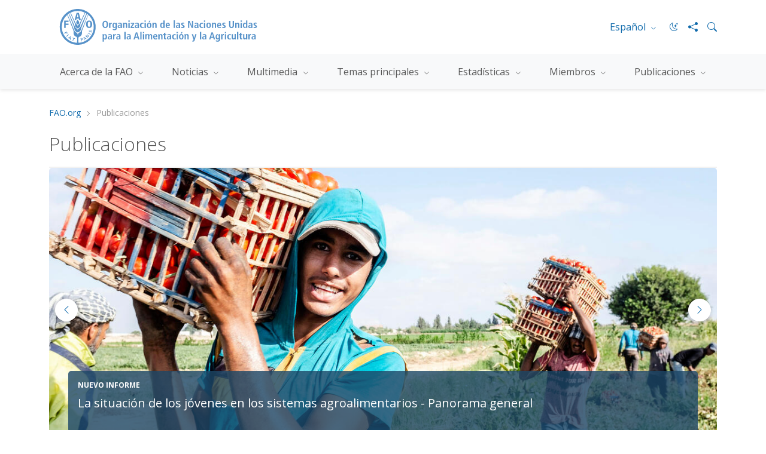

--- FILE ---
content_type: text/html; charset=utf-8
request_url: https://www.fao.org/publications/es/?page=3&ipp=4&no_cache=1&tx_dynalist_pi1%5Bpar%5D=YToxOntzOjE6IkwiO3M6MToiNiI7fQ%3D%3D
body_size: 8068
content:
 <!DOCTYPE html> <html lang="es" > <head> <meta charset="utf-8" /> <meta name="viewport" content="width=device-width, initial-scale=1, shrink-to-fit=no"> <title>
	Publicaciones | FAO | Organizaci&#243;n de las Naciones Unidas para la Alimentaci&#243;n y la Agricultura
</title> <script src="/ScriptResource.axd?d=6DQe8ARl7A9TiuWej5ttCsl0UxczkFZDbeL5SW9kKwZezKThjMd6CKk80af9FalSKa-iav7TTDncR2lY8pDjm3GfAJE4PtQDLQKTHvlXubFpiBl5L2i8chWLcfOXJghIDWVmV7HDcMgBha1sHF1HkvsG2gh96v6WMgcTICorlXSyCWKJN2ZyaRZDDb4Aqzqr0&amp;t=5dc176bf" type="text/javascript"></script><script src="/ScriptResource.axd?d=74FHISOx3fOPKwLxL0RMYh70ezZ-ORxFxHKxtz0UOPg9EUQxTPN8-UKE4lkI6c_x7Y5_KWlWwAWxLFKVT-LYvCs8ogtaZX_8Ldu_Ha6fqNvKUYz-iwsAD98noLncrVt8xXRvxvQvI8C6OeG6ayptPlJ8Jhe1U-cIG8z7urOA6SjD5WDdFtJKQYNppo3NHS220&amp;t=5dc176bf" type="text/javascript"></script><script src="https://cse.google.com/cse.js?cx=018170620143701104933%3Aqq82jsfba7w" type="text/javascript"></script><link href="/ResourcePackages/Bootstrap5/assets/dist/css/main.min.css?v=5.3.3&amp;package=FAO" rel="stylesheet" type="text/css" /><link href="https://unpkg.com/swiper@6.7.0/swiper-bundle.min.css" rel="stylesheet" type="text/css" /> <link href="/ResourcePackages/FAO/assets/dist/css/fao-theme.min.css?v=3.6.3&amp;package=FAO" rel="stylesheet" type="text/css" /> <meta property="og:title" content="Publicaciones | FAO | Organizaci&#243;n de las Naciones Unidas para la Alimentaci&#243;n y la Agricultura" /><meta property="og:description" content="Home" /><meta property="og:url" content="https://www.fao.org/publications/es" /><meta property="twitter:url" content="https://www.fao.org/publications/es" /><meta property="og:type" content="website" /><meta property="og:site_name" content="Publications" /><link rel="shortcut icon" href="/docs/corporatelibraries/default-document-library/favicon/favicon.ico" /><!-- Google Tag Manager -->
  <!-- Google Tag Manager Source Identification start -->
<script type="text/javascript">
window.dataLayer = window.dataLayer || [];
window.dataLayer.push({
 'event': 'pageType',
 'cmsType': 'SITEFINITY'
 });
</script>
  <!-- Google Tag Manager Source Identification end -->
<script type="text/javascript">(function(w,d,s,l,i){w[l]=w[l]||[];w[l].push({'gtm.start':
new Date().getTime(),event:'gtm.js'});var f=d.getElementsByTagName(s)[0],
j=d.createElement(s),dl=l!='dataLayer'?'&l='+l:'';j.async=true;j.src=
'https://www.googletagmanager.com/gtm.js?id='+i+dl;f.parentNode.insertBefore(j,f);
})(window,document,'script','dataLayer','GTM-NHPTQQS');</script>
<!-- End Google Tag Manager -->
  <meta name="google-site-verification" content="B3uplHPjPrk8RS6Qq9SBwX1o3cjrBUvK4FbjdsKiUXI" />
<style type="text/css" media="all">.hero-banner:before{
        content:none;
</style><link rel="canonical" href="https://www.fao.org/publications/es" /><meta property="twitter:title" content="Publicaciones | FAO | Organizaci&amp;#243;n de las Naciones Unidas para la Alimentaci&amp;#243;n y la Agricultura" /><meta property="description" content="Home" /><meta property="og:description" content="Home" /><meta property="twitter:description" content="Home" /><meta property="og:image" content="https://www.fao.org/images/publicationslibraries/article-items/fao-logo_window-tmb-059b24cbe6ab74888b92e4052076bb6e4.jpg?sfvrsn=bc024294_6" /><meta property="twitter:image:src" content="https://www.fao.org/images/publicationslibraries/article-items/fao-logo_window-tmb-059b24cbe6ab74888b92e4052076bb6e4.jpg?sfvrsn=bc024294_6" /><meta property="twitter:image" content="https://www.fao.org/images/publicationslibraries/article-items/fao-logo_window-tmb-059b24cbe6ab74888b92e4052076bb6e4.jpg?sfvrsn=bc024294_6" /><meta property="og:image:type" content="image/jpg" /><meta property="og:image:width" content="1862" /><meta property="og:image:height" content="992" /><meta property="og:image:secure_url" content="https://www.fao.org/images/publicationslibraries/article-items/fao-logo_window-tmb-059b24cbe6ab74888b92e4052076bb6e4.jpg?sfvrsn=bc024294_6" /><meta property="og:image:url" content="https://www.fao.org/images/publicationslibraries/article-items/fao-logo_window-tmb-059b24cbe6ab74888b92e4052076bb6e4.jpg?sfvrsn=bc024294_6" /><meta property="twitter:card" content="summary_large_image" /><meta property="twitter:site" content="@FAO" /><meta property="twitter:creator" content="@FAO" /><meta property="twitter:account_id" content="19649135" /><link rel="alternate" href="https://www.fao.org/publications/en" hreflang="en" /><link rel="alternate" href="https://www.fao.org/publications/ar" hreflang="ar" /><link rel="alternate" href="https://www.fao.org/publications/zh" hreflang="zh" /><link rel="alternate" href="https://www.fao.org/publications/fr" hreflang="fr" /><link rel="alternate" href="https://www.fao.org/publications/ru" hreflang="ru" /><meta name="description" content="Home" /></head> <body>  <div> 



<!-- Google Tag Manager (noscript) -->
<noscript><iframe src="https://www.googletagmanager.com/ns.html?id=GTM-NHPTQQS"
height="0" width="0" style="display:none;visibility:hidden"></iframe></noscript> 
<!-- End Google Tag Manager (noscript) -->

<header class="fao-header corporate-header" data-page-edit-prevent="true">
    <div class="container">
        <div class="row">
            <div class="header-wrapper col-12">
                <div id="Contentplaceholder1_T78DBE6AB022_Col00" class="sf_colsIn fao-header-left" data-sf-element="Header Left" data-placeholder-label="Header Left">
<div >
    <div class="sfContentBlock sf-Long-text" ><a href="https://www.fao.org/home/es"><img src="/images/corporatelibraries/logos/fao-logo-es.svg?sfvrsn=f64522b4_36" title="Food and Agriculture Organization of the United Nations" class="header-fao-logo" data-displaymode="Original" alt="Food and Agriculture Organization of the United Nations"></a></div>
</div>
                </div>
                <div id="Contentplaceholder1_T78DBE6AB022_Col01" class="sf_colsIn fao-header-right" data-sf-element="Header Right" data-placeholder-label="Header Right">
<div class="dropdown discover-dropdown">
    <button class="btn btn-secondary dropdown-toggle" type="button" id="dropdownDiscoverMenu" data-bs-toggle="dropdown" aria-haspopup="true" aria-expanded="false">
        Descubrir
    </button>
    <div class="dropdown-menu" aria-labelledby="dropdownDiscoverMenu">
            <a class="dropdown-item" href="http://www.fao.org/about/en/" target="_self">About FAO</a>
            <a class="dropdown-item" href="http://www.fao.org/in-action/en/" target="_self">In action</a>
            <a class="dropdown-item" href="http://www.fao.org/news/en/" target="_self">Media</a>
            <a class="dropdown-item" href="http://www.fao.org/themes/en/" target="_self">Main topics</a>
            <a class="dropdown-item" href="http://www.fao.org/statistics/en/" target="_self">Resources</a>
            <a class="dropdown-item" href="http://www.fao.org/countryprofiles/en/" target="_self">Member countries</a>
            <a class="dropdown-item" href="http://www.fao.org/partnerships/en/" target="_self">Get involved</a>
    </div>
</div>


<div class="dropdown language-switch" aria-label="Change Language" role="menu">
        <button role="menuitem" class="btn btn-secondary dropdown-toggle" type="button" id="dropdownLanguageMenu" data-bs-toggle="dropdown" aria-label="ESPA&#209;OL" aria-haspopup="true" aria-expanded="false">
            Espa&#241;ol
        </button>
        <div class="dropdown-menu" id="faoLanguageSelector" aria-labelledby="dropdownLanguageMenu">
                    <a role="menuitem" class="dropdown-item" data-sf-culture="en" href=""  aria-label="English" onclick="openLink('en'); return false;">English</a>
                    <a role="menuitem" class="dropdown-item" data-sf-culture="ar" href=""  aria-label="العربية" onclick="openLink('ar'); return false;">العربية</a>
                    <a role="menuitem" class="dropdown-item" data-sf-culture="zh" href=""  aria-label="中文" onclick="openLink('zh'); return false;">中文</a>
                    <a role="menuitem" class="dropdown-item" data-sf-culture="fr" href=""  aria-label="Fran&#231;ais" onclick="openLink('fr'); return false;">Fran&#231;ais</a>
                    <a role="menuitem" class="dropdown-item" data-sf-culture="ru" href=""  aria-label="Русский" onclick="openLink('ru'); return false;">Русский</a>
        </div>
</div>



<script type="text/javascript">

    document.onreadystatechange = function () {
        if (document.readyState == "interactive") {
            initializeLanguageSelector();
        }
    }

</script>
<div >
    <div class="sfContentBlock sf-Long-text" ><div class="header-icons"><a type="button" id="fao-theme-toggle" class="btn btn-sm dark-mode-toggle" data-sf-ec-immutable=""><em class="bi bi-moon-stars"></em></a>
 <a href="#" data-bs-toggle="modal" data-bs-target="#shareModal" data-sf-ec-immutable="" aria-label="Share"><em class="bi bi-share-fill"></em></a>
 <a data-bs-toggle="collapse" href="#collapseSearchBox" data-sf-ec-immutable="" aria-label="Search"><em class="bi bi-search"></em></a>
</div></div>
</div>

                </div>
            </div>
        </div>
        <div class="row">
            <div id="Contentplaceholder1_T78DBE6AB022_Col02" class="sf_colsIn col-12" data-sf-element="Header Bottom" data-placeholder-label="Header Bottom">



<div class="collapse" id="collapseSearchBox">
    <div class="search-container search-results-container">
        <div class="gcse-searchbox-only" data-resultsUrl="https://www.fao.org/common-pages/search/en/"></div>
    </div>
</div>
            </div>
        </div>
    </div>
    <div class="navBarContainer">
        <div id="Contentplaceholder1_T78DBE6AB022_Col03" class="sf_colsIn col-12" data-sf-element="Navigation Bar" data-placeholder-label="Navigation Bar" style="padding-left:0px; padding-right:0px">


<nav class="navbar navbar-expand-lg navbar-light bg-light navbar-corporate">
	<div class="container">
		<button class="navbar-toggler my-2" type="button" data-bs-toggle="collapse" data-bs-target="#navbarNav"
				aria-controls="navbarNav" aria-expanded="false" aria-label="Toggle navigation">
			<span class="navbar-toggler-icon"></span>
		</button>
		<div class="collapse navbar-collapse" id="navbarNav">
			<ul class="navbar-nav justify-content-between">
	<li class="nav-item dropdown">
		<a class="nav-link dropdown-toggle" href="#" id="navbarDropdown-1_e6f804b3-0995-452c-83f3-1680e29be3bf" role="button"
		   data-bs-toggle="dropdown"
		   aria-haspopup="true" aria-expanded="false">
			Acerca de la FAO
		</a>
		<div class="dropdown-menu" aria-labelledby="navbarDropdown-1_e6f804b3-0995-452c-83f3-1680e29be3bf">
			<div class="container" id="navbarDropdownContent-1_e6f804b3-0995-452c-83f3-1680e29be3bf">
				Loading...
			</div>
		</div>
	</li>
	<li class="nav-item dropdown">
		<a class="nav-link dropdown-toggle" href="#" id="navbarDropdown-1_7af69453-49a0-435e-bcc8-96fc4cd843be" role="button"
		   data-bs-toggle="dropdown"
		   aria-haspopup="true" aria-expanded="false">
			Noticias
		</a>
		<div class="dropdown-menu" aria-labelledby="navbarDropdown-1_7af69453-49a0-435e-bcc8-96fc4cd843be">
			<div class="container" id="navbarDropdownContent-1_7af69453-49a0-435e-bcc8-96fc4cd843be">
				Loading...
			</div>
		</div>
	</li>
	<li class="nav-item dropdown">
		<a class="nav-link dropdown-toggle" href="#" id="navbarDropdown-1_9c7baf9d-3dfd-4ceb-a6ea-0e78abc35eb7" role="button"
		   data-bs-toggle="dropdown"
		   aria-haspopup="true" aria-expanded="false">
			Multimedia
		</a>
		<div class="dropdown-menu" aria-labelledby="navbarDropdown-1_9c7baf9d-3dfd-4ceb-a6ea-0e78abc35eb7">
			<div class="container" id="navbarDropdownContent-1_9c7baf9d-3dfd-4ceb-a6ea-0e78abc35eb7">
				Loading...
			</div>
		</div>
	</li>
	<li class="nav-item dropdown">
		<a class="nav-link dropdown-toggle" href="#" id="navbarDropdown-1_fea4a78c-40dd-4127-b89a-5c4ce4695698" role="button"
		   data-bs-toggle="dropdown"
		   aria-haspopup="true" aria-expanded="false">
			Temas principales
		</a>
		<div class="dropdown-menu" aria-labelledby="navbarDropdown-1_fea4a78c-40dd-4127-b89a-5c4ce4695698">
			<div class="container" id="navbarDropdownContent-1_fea4a78c-40dd-4127-b89a-5c4ce4695698">
				Loading...
			</div>
		</div>
	</li>
	<li class="nav-item dropdown">
		<a class="nav-link dropdown-toggle" href="#" id="navbarDropdown-1_480175e0-2eec-49e2-9f6f-502588ebb965" role="button"
		   data-bs-toggle="dropdown"
		   aria-haspopup="true" aria-expanded="false">
			Estad&#237;sticas
		</a>
		<div class="dropdown-menu" aria-labelledby="navbarDropdown-1_480175e0-2eec-49e2-9f6f-502588ebb965">
			<div class="container" id="navbarDropdownContent-1_480175e0-2eec-49e2-9f6f-502588ebb965">
				Loading...
			</div>
		</div>
	</li>
	<li class="nav-item dropdown">
		<a class="nav-link dropdown-toggle" href="#" id="navbarDropdown-1_e44569cf-a33e-42a5-835d-2c8b1c3d843d" role="button"
		   data-bs-toggle="dropdown"
		   aria-haspopup="true" aria-expanded="false">
			Miembros
		</a>
		<div class="dropdown-menu" aria-labelledby="navbarDropdown-1_e44569cf-a33e-42a5-835d-2c8b1c3d843d">
			<div class="container" id="navbarDropdownContent-1_e44569cf-a33e-42a5-835d-2c8b1c3d843d">
				Loading...
			</div>
		</div>
	</li>
	<li class="nav-item dropdown">
		<a class="nav-link dropdown-toggle" href="#" id="navbarDropdown-1_1c0e74ed-bb73-47f5-8f53-5c82b008efc9" role="button"
		   data-bs-toggle="dropdown"
		   aria-haspopup="true" aria-expanded="false">
			Publicaciones
		</a>
		<div class="dropdown-menu" aria-labelledby="navbarDropdown-1_1c0e74ed-bb73-47f5-8f53-5c82b008efc9">
			<div class="container" id="navbarDropdownContent-1_1c0e74ed-bb73-47f5-8f53-5c82b008efc9">
				Loading...
			</div>
		</div>
	</li>
			</ul>
		</div>
	</div>
</nav>


<script type="text/javascript">
	(function ($)
	{
		var containerIds = "navbarDropdownContent-1_e6f804b3-0995-452c-83f3-1680e29be3bf;navbarDropdownContent-1_7af69453-49a0-435e-bcc8-96fc4cd843be;navbarDropdownContent-1_9c7baf9d-3dfd-4ceb-a6ea-0e78abc35eb7;navbarDropdownContent-1_fea4a78c-40dd-4127-b89a-5c4ce4695698;navbarDropdownContent-1_480175e0-2eec-49e2-9f6f-502588ebb965;navbarDropdownContent-1_e44569cf-a33e-42a5-835d-2c8b1c3d843d;navbarDropdownContent-1_1c0e74ed-bb73-47f5-8f53-5c82b008efc9".split(";");
		var urls = "/corporatepage/about-fao/es;/corporatepage/media/es;/corporatepage/multimedia/es;/corporatepage/main-topics/es;/corporatepage/statistics/es;/corporatepage/member-countries/es;/corporatepage/publications/es".split(";");

		function loadAllContents()
		{
			if (containerIds.length == urls.length)
			{
				for (var i = 0; i < containerIds.length; i++)
				{
					loadContent(i);				
				}
			}
		}

		function loadContent(index)
		{
			var myIndex = index;
			if ((urls[myIndex]) && (containerIds[myIndex]))
			{
				$("#" + containerIds[myIndex]).load(urls[myIndex] + " #faoNavContent > *", function (response, status, xhr)
				{
					if (status == "error")
					{
						var msg = "Sorry but there was an error loading " + urls[myIndex] + ": ";
						console.log(msg + xhr.status + " " + xhr.statusText + " " + response);
					}
				});
			}
			else
			{
				var msg = "Sorry but there was an error, url:" + urls[myIndex] + "; container:" + containerIds[myIndex];
			}
		}

		loadAllContents();
	})(jQuery);
</script>
        </div>
    </div>
</header>
<div class="container" data-page-edit-prevent="true">
    <div class="row">
        <div id="Contentplaceholder1_T78DBE6AB022_Col04" class="sf_colsIn col-md-12" data-sf-element="Navigation" data-placeholder-label="Navigation"><div class="row" data-sf-element="Row">
    <div id="Contentplaceholder1_T93668765046_Col00" class="sf_colsIn col-md-12 content-icons" data-sf-element="Column 1" data-placeholder-label="Column 1">


<script type="text/javascript">
    document.addEventListener('DOMContentLoaded', function () {
        var documentTitle = document.title;
        if (documentTitle.includes("|")) {
            documentTitle = documentTitle.split("|").slice(-1)[0]
        }
        utility.setBreadcrumbActiveItemTitle(documentTitle);
    });
</script>

<nav aria-label="breadcrumb">
    <ol class="breadcrumb">

        <li class="breadcrumb-item"><a href="https://www.fao.org">FAO.org</a></li>


                <li class="breadcrumb-item active" aria-current="page">Publicaciones</li>
    </ol>
</nav>


    </div>
</div>

<div >
    <div class="sfContentBlock sf-Long-text" ><h1 class="page-title">Publicaciones</h1></div>
</div>
<div class="modal modal-share fade" id="shareModal" tabindex="-1" aria-labelledby="shareModalLabel" aria-hidden="true">
    <div class="modal-dialog modal-dialog-centered">
        <div class="modal-content">
            <div class="modal-header">
                <h5 class="modal-title" id="shareModalLabel">
                    Compartir
                </h5>
                <button type="button" class="btn-close" data-bs-dismiss="modal" aria-label="Cerrar"></button>
            </div>
            <div class="modal-body">
                <ul class="list-inline social-icons">
                        <li class="list-inline-item">
                            <a href="https://www.facebook.com/sharer/sharer.php?u=https://www.fao.org/publications/es" alt="facebook" title="facebook" target="_blank">
                                <img src="/ResourcePackages/FAO/assets/dist/img/social-icons/social-icon-facebook.svg" alt="facebook">
                            </a>
                        </li>
                                            <li class="list-inline-item">
                            <a href="https://www.linkedin.com/shareArticle?mini=true&amp;title=Publicaciones&amp;url=https://www.fao.org/publications/es" alt="linkedin" title="linkedin" target="_blank">
                                <img src="/ResourcePackages/FAO/assets/dist/img/social-icons/social-icon-linkedin.svg" alt="linkedin">
                            </a>
                        </li>
                                            <li class="list-inline-item">
                            <a href="https://pinterest.com/pin/create/button/?url=https://www.fao.org/publications/es&amp;description=Publicaciones" alt="pinterest" title="pinterest" target="_blank">
                                <img src="/ResourcePackages/FAO/assets/dist/img/social-icons/social-icon-pinterest.svg" alt="pinterest">
                            </a>
                        </li>
                                            <li class="list-inline-item">
                            <a href="https://twitter.com/intent/tweet?text=https://www.fao.org/publications/es" alt="twitter X" title="twitter X" target="_blank">
                                <img src="/ResourcePackages/FAO/assets/dist/img/social-icons/social-icon-twitter-x.svg" alt="twitter">
                            </a>
                        </li>
                                            <li class="list-inline-item">
                            <a href="https://service.weibo.com/share/share.php?title=Publicaciones&amp;url=https://www.fao.org/publications/es" alt="weibo" title="weibo" target="_blank">
                                <img src="/ResourcePackages/FAO/assets/dist/img/social-icons/social-icon-weibo.svg" alt="weibo">
                            </a>
                        </li>

                </ul>
            </div>
            <div class="modal-footer">
                <button type="button" class="btn btn-primary" data-bs-dismiss="modal">Cerrar</button>
            </div>
        </div>
    </div>
</div>

        </div>
    </div>
</div><div id="Contentplaceholder1_C102_Col00" class="sf_colsIn container" data-sf-element="Container" data-placeholder-label="Container"><div class="row" data-sf-element="Row">
    <div id="Contentplaceholder1_C050_Col00" class="sf_colsIn col-md-12" data-sf-element="Column 1" data-placeholder-label="Column 1">
<div>

        <div id="swiperHero-1" class="swiper-container swiper-hero mb-4">
            <div class="swiper-wrapper">

                    <div class="swiper-slide">
                                <div class="hero-banner" style="background-image: url(&#39;https://www.fao.org/images/publicationslibraries/article-items/istock-1328823507-(1).jpg?sfvrsn=e91c8a10_11&#39;)">
            <div class="hero-caption">
                        <h6 class="title-category">&#218;LTIMA EDICION</h6>

                    <h5 class="title-link">
                            <a href="https://www.fao.org/publications/fao-flagship-publications/the-state-of-food-and-agriculture/es" >El estado mundial de la agricultura y la alimentaci&#243;n 2025</a>
                    </h5>
                        <div class="hero-text"><h6>Abordar la degradación de las tierras en todas las escalas de tenencia</h6></div>
                </div>
        </div>

                    </div>
                    <div class="swiper-slide">
                                <div class="hero-banner" style="background-image: url(&#39;https://www.fao.org/images/publicationslibraries/article-items/uf1394g-00151236.jpg?sfvrsn=bf28eea9_11&#39;)">
            <div class="hero-caption">
                        <h6 class="title-category">NUEVO INFORME</h6>

                    <h5 class="title-link">
                            <a href="https://openknowledge.fao.org/handle/20.500.14283/cd5619es"  target=_blank >La situaci&#243;n de los j&#243;venes en los sistemas agroalimentarios - Panorama general</a>
                    </h5>
                </div>
        </div>

                    </div>
                    <div class="swiper-slide">
                                <div class="hero-banner" style="background-image: url(&#39;https://www.fao.org/images/publicationslibraries/article-items/uf13sri-00177762556004de-30bc-4ed6-8805-b75d20f97781.jpg?sfvrsn=e66b4039_11&#39;)">
            <div class="hero-caption">
                        <h6 class="title-category">NOTICIAS</h6>

                    <h5 class="title-link">
                            <a href="https://www.fao.org/publications/news-archive/detail/potatoes-so-familiar-so-much-more-to-learn/es"  target=_blank >Papas: tan familiares y tanto por descubrir sobre ellas</a>
                    </h5>
                        <div class="hero-text">¡Prepárese para celebrar el  Día Internacional de la Papa!</div>
                </div>
        </div>

                    </div>
                    <div class="swiper-slide">
                                <div class="hero-banner" style="background-image: url(&#39;https://www.fao.org/images/publicationslibraries/fabrizio-library/publ-hero.jpg?sfvrsn=39a28c12_15&#39;)">
            <div class="hero-caption">
                        <h6 class="title-category">NOTICIAS</h6>

                    <h5 class="title-link">
                            <a href="https://www.fao.org/publications/fao-corporate-brochures/es"  target=_blank >Folletos corporativos</a>
                    </h5>
                        <div class="hero-text">De diseño atractivo, intelectualmente estimulantes y una muestra del mejor trabajo de la FAO</div>
                </div>
        </div>

                    </div>
                    <div class="swiper-slide">
                                <div class="hero-banner" style="background-image: url(&#39;https://www.fao.org/images/publicationslibraries/article-items/img_20220513_075621.jpg?sfvrsn=d0336c7c_11&#39;)">
            <div class="hero-caption">
                        <h6 class="title-category">NOTICIA</h6>

                    <h5 class="title-link">
                            <a href="https://www.fao.org/publications/home/news-archive/detail/the-importance-of-bee-ing-pollinators/es"  target=_blank >La importancia de las abejas y otros polinizadores</a>
                    </h5>
                        <div class="hero-text">Este año celebraremos la diversidad de las abejas y consideraremos de qué formas podemos cuidar de ellas.</div>
                </div>
        </div>

                    </div>
            </div>
            <div class="swiper-pagination"></div>
            <div class="swiper-button swiper-button-next">
                <button type="button" class="btn btn-secondary btn-round btn-icon">
                    <i class="bi bi-chevron-right"></i>
                </button>
            </div>
            <div class="swiper-button swiper-button-prev">
                <button type="button" class="btn btn-secondary btn-round btn-icon">
                    <i class="bi bi-chevron-left"></i>
                </button>
            </div>
        </div>
        <script type="text/javascript">
        $(document).ready(function () {
            var prop = {
                slidesPerView: "auto",
                spaceBetween: 30,
                navigation: {
                    nextEl: '.swiper-button-next',
                    prevEl: '.swiper-button-prev',
                },
            }

            var autoplayProp = {
			    autoplay: true,
			    loop: true
		    }

			    prop = Object.assign(prop, autoplayProp);

            var swiperAutoCards = new Swiper('#swiperHero-1', prop);

        });

        </script>

</div>





<div >
    <div class="sfContentBlock sf-Long-text" ><h5 class="sub-title">Noticias</h5></div>
</div><div class="row" data-sf-element="Row">
    <div id="Contentplaceholder1_C001_Col00" class="sf_colsIn col-md-9" data-sf-element="Column 1" data-placeholder-label="Column 1">


<div class="row">
    <!-- Title -->
    






        <div class="col-md-6">

            <div class="card card-news card-h-100">
                <div class="card-image ratio ratio-3x2">
                            <img src="/images/publicationslibraries/article-items/sdg-progress-report-2025.tmb-th600x400.jpg?Culture=es&amp;sfvrsn=31ee2998_6" alt="" title="SDG progress report 2025" loading="lazy">

                </div>
                <div class="card-body">

                    <h5 class="card-title">
                        <a href="https://doi.org/10.4060/cd5832es"  class="title-link">Seguimiento de los progresos relativos a los indicadores de los ODS relacionados con la alimentaci&#243;n y la agricultura 2025</a>
                    </h5>

                    <h6 class="date">
                        25/09/2025
                    </h6>

                        <p class="card-text">
        El logro de los Objetivos de Desarrollo Sostenible (ODS) establecidos por la Agenda 2030 para el Desarrollo Sostenible cobra actualmente más importancia...
    </p>


                    <!-- Show Classifications -->
                    



                </div>
            </div>
        </div>
        <div class="col-md-6">

            <div class="card card-news card-h-100">
                <div class="card-image ratio ratio-3x2">
                            <img src="/images/publicationslibraries/article-items/53168647383_67bf0489a4_k.tmb-th600x400.jpg?Culture=es&amp;sfvrsn=53c80e46_4" alt="" title="Newsletter article image" loading="lazy">

                </div>
                <div class="card-body">

                    <h5 class="card-title">
                        <a href="https://www.fao.org/publications/news-archive/detail/sign-up-now-to-receive-monthly-updates-on-fao-publications/es"  class="title-link">Reg&#237;strese para recibir actualizaciones peri&#243;dicas de las publicaciones de la FAO!</a>
                    </h5>

                    <h6 class="date">
                        23/01/2025
                    </h6>

                        <p class="card-text">
        Las actualizaciones de las publicaciones de la FAO están disponibles en inglés, francés, árabe y chino.
    </p>


                    <!-- Show Classifications -->
                    



                </div>
            </div>
        </div>

</div>

<!-- More View -->











<div class="row" data-sf-element="Row">
    <div id="Contentplaceholder1_C089_Col00" class="sf_colsIn col-md-8" data-sf-element="Column 1" data-placeholder-label="Column 1">
    </div>
    <div id="Contentplaceholder1_C089_Col01" class="sf_colsIn col-md-4" data-sf-element="Column 2" data-placeholder-label="Column 2"><a href="https://www.fao.org/publications/news-archive/es"  class="btn btn-primary  d-block mb-3">Archivo de noticias</a>
    </div>
</div>

<div >
    <div class="sfContentBlock sf-Long-text" ><h5 class="sub-title">Publicaciones destacadas</h5></div>
</div>


<div class="row">

    <!-- Title -->
    






        <div class="col-md-4">

            <div class="card card-publication card-h-100">
                <div class="card-image ratio ratio-3x2">
                            <div class="card-pub-image">
            <img src="/images/publicationslibraries/article-items/cb5131es-pdf.jpg?sfvrsn=4e78ea91_1" alt="" title="cb5131es.pdf" loading="lazy">
        </div>

                </div>
                <div class="card-body">
                            <h6 class="title-category">Publicaciones</h6>
                    <h5 class="card-title">
                        <a class="title-link" href="https://doi.org/10.4060/cb5131es"  target=_blank >
Sistemas alimentarios de los Pueblos Indígenas                        </a>
                    </h5>
                    <h6 class="date">
                        10/2025
                    </h6>
                        <p class="card-text">
        
    </p>

                    <!-- Show Classifications -->
                    


                </div>
            </div>
        </div>
        <div class="col-md-4">

            <div class="card card-publication card-h-100">
                <div class="card-image ratio ratio-3x2">
                            <div class="card-pub-image">
            <img src="/images/publicationslibraries/article-items/cd4894es-pdf.jpg?sfvrsn=a106f0c0_4" alt="" title="cd4894es" loading="lazy">
        </div>

                </div>
                <div class="card-body">
                            <h6 class="title-category">Publicaciones</h6>
                    <h5 class="card-title">
                        <a class="title-link" href="https://doi.org/10.4060/cd4894es"  target=_blank >
Directrices para la inspección de la navegabilidad y la seguridad de los buques pesqueros pequeños                        </a>
                    </h5>
                    <h6 class="date">
                        08/2025
                    </h6>
                        <p class="card-text">
        
    </p>

                    <!-- Show Classifications -->
                    


                </div>
            </div>
        </div>
        <div class="col-md-4">

            <div class="card card-publication card-h-100">
                <div class="card-image ratio ratio-3x2">
                            <div class="card-pub-image">
            <img src="/images/publicationslibraries/article-items/cd6709es-pdf.jpg?sfvrsn=ae5a12c5_6" alt="" title="cd6709es" loading="lazy">
        </div>

                </div>
                <div class="card-body">
                            <h6 class="title-category">Publicaciones</h6>
                    <h5 class="card-title">
                        <a class="title-link" href="https://doi.org/10.4060/cd6709es"  target=_blank >
Evaluación de los recursos forestales mundiales 2025                        </a>
                    </h5>
                    <h6 class="date">
                        10/2025
                    </h6>
                        <p class="card-text">
        
    </p>

                    <!-- Show Classifications -->
                    


                </div>
            </div>
        </div>

</div>

<!-- More View -->












    </div>
    <div id="Contentplaceholder1_C001_Col01" class="sf_colsIn col-md-3" data-sf-element="Column 2" data-placeholder-label="Column 2"><a href="https://www.fao.org/publications/about-fao-publishing/es"  class="btn btn-outline  d-block mb-3">Sobre las publicaciones de la FAO</a><a href="https://openknowledge.fao.org/home"  class="btn btn-primary  d-block mb-3">Portal de conocimiento de la FAO</a>


<div class="card ">
    <div class="card-body">
        <h6 class="title-category"><a href="/publications/fao-flagship-publications/es"><img data-method="ResizeFitToAreaArguments" data-customsizemethodproperties="{'MaxWidth':70,'MaxHeight':70,'Width':null,'Height':null,'ScaleUp':false,'Quality':'High','Method':'ResizeFitToAreaArguments'}" src="/images/publicationslibraries/default-album/flagship-thumbnail-stack.png?sfvrsn=c9e9ad98_1&amp;MaxWidth=70&amp;MaxHeight=70&amp;ScaleUp=false&amp;Quality=High&amp;Method=ResizeFitToAreaArguments&amp;Signature=BA5ADF567C2183AEFB128341369CA215CFFDF975" alt="Flagship thumbnail stack" title="Flagship thumbnail stack" data-displaymode="Custom" style="margin-right: 15px; margin-bottom: 30px; float: left"></a>COLECCIÓN</h6><p class="mb-0" style="margin-bottom: 0; padding: 0"><a href="/publications/fao-flagship-publications/es">Publicaciones principales de la FAO</a></p>
    </div>
</div>




<div class="card ">
    <div class="card-body">
        <h6 class="title-category">Catálogo</h6><p class="mb-0" style="margin-bottom: 0; padding: 0"><a target="_blank" href="https://doi.org/10.4060/cd7085en">Catálogo de publicaciones 2025</a><br></p>
    </div>
</div>




<div class="card bg-white-fao text-color-default">
    <div class="card-body">
        <h6 class="date">BOLETÍN DIGITAL</h6><p class="mb-0"><a href="https://newsletters.fao.org/k/Fao/register_for_fao_publications_update" target="_blank" class="p-0 btn btn-link btn-icon"><em class="bi bi-pencil-square ms-0 me-2"></em>Registrarse</a>&nbsp;&nbsp;&nbsp;</p><p><em class="bi bi-newspaper ms-0 me-2"></em><a target="_blank" href="https://newsletters.fao.org/q/119z1nBEqeFT/wv">Último número</a>
</p>
    </div>
</div>


<div >
    <div class="sfContentBlock sf-Long-text" ><h5 class="sub-title">Otros recursos</h5></div>
</div>    <ul class="simple-list list-unstyled">
            <li>
                <a href="https://www.fao.org/publications/library/es" title="Biblioteca David Lubin" class="link-icon" target="_blank">
                    <i class="bi bi-globe"></i>
                    <span>Biblioteca David Lubin</span>
                </a>
            </li>
            <li>
                <a href="https://doi.org/10.4060/cb3916en" title="Cat&#225;logo de series de publicaciones de la FAO 2021 (en ingl&#233;s)" class="link-icon" target="_blank">
                    <i class="bi bi-globe"></i>
                    <span>Cat&#225;logo de series de publicaciones de la FAO 2021 (en ingl&#233;s)</span>
                </a>
            </li>
            <li>
                <a href="https://www.fao.org/publications/home/wikiproject/es" title="Wikiproyecto" class="link-icon" target="_blank">
                    <i class="bi bi-globe"></i>
                    <span>Wikiproyecto</span>
                </a>
            </li>
    </ul>



<div class="card bg-primary-light text-color-default">
    <div class="card-body">
        <h6 class="title-caption">Contacto<br></h6><p><a href="/cdn-cgi/l/email-protection#364643545a5f5557425f5958457650575918594451"><span class="__cf_email__" data-cfemail="304045525c59535144595f5e437056515f1e5f4257">[email&#160;protected]</span></a></p><p></p>
    </div>
</div>



    </div>
</div>

    </div>
</div>

</div>
<footer id="Contentplaceholder1_T198B1AC4002_Col00" class="sf_colsIn footer" data-sf-element="Footer" data-placeholder-label="Footer" data-page-edit-prevent="true"><div id="Contentplaceholder1_T198B1AC4003_Col00" class="sf_colsIn container" data-sf-element="Container" data-placeholder-label="Container"><div id="Contentplaceholder1_T198B1AC4005_Col00" class="sf_colsIn row" data-sf-element="Row" data-placeholder-label="Row">
<div class="footer-logo col-md-7" >
    <div class="sfContentBlock sf-Long-text" ><img src="/images/corporatelibraries/logos/fao-80/fao80_logo-blue_v1.svg?sfvrsn=6f47c671_1" title="Food and Agriculture Organization of the United Nations" data-displaymode="Original" alt="Food and Agriculture Organization of the United Nations" sf-size="312"></div>
</div>
<div class="footer-social col-md-5" >
    <div class="sfContentBlock sf-Long-text" ><h6 class="title-category">Síguenos en</h6><ul class="list-inline social-icons"><li class="list-inline-item"><a href="https://bsky.app/profile/did:plc:gp55i3b6a3b6tpk32x6gcfle" alt="bluesky" title="bluesky" target="_blank"><img src="/images/corporatelibraries/social-icons/bluesky.svg?sfvrsn=91618a92_1" title="social-icon-bluesky" data-displaymode="Original" alt="icon-bluesky"></a>
 </li><li class="list-inline-item"><a href="http://www.facebook.com/pages/Food-and-Agriculture-Organization-of-the-United-Nations-FAO/46370758585?ref=mf" alt="facebook" title="facebook" target="_blank"><img src="/images/corporatelibraries/social-icons/social-icon-facebook.svg?sfvrsn=b87ff153_3" title="social-icon-facebook" data-displaymode="Original" alt="icon-facebook"></a>
 </li><li class="list-inline-item"><a href="https://instagram.com/fao" alt="instagram" title="instagram" target="_blank"><img src="/images/corporatelibraries/social-icons/social-icon-instagram.svg?sfvrsn=a778452f_3" title="social-icon-instagram" data-displaymode="Original" alt="icon-instagram"></a>

 </li><li class="list-inline-item"><a href="https://www.linkedin.com/showcase/faoenespanol" alt="linkedin" title="linkedin" target="_blank"><img src="/images/corporatelibraries/social-icons/social-icon-linkedin.svg?sfvrsn=1025492c_3" title="social-icon-linkedin" data-displaymode="Original" alt="icon-linkedin"></a>
 </li><li class="list-inline-item"><a href="https://soundcloud.com/unfao" alt="soundcloud" title="soundcloud" target="_blank"><img src="/images/corporatelibraries/social-icons/social-icon-soundcloud.svg?sfvrsn=26e63892_3" title="social-icon-soundcloud" data-displaymode="Original" alt="icon-soundcloud"></a>
 </li><li class="list-inline-item"><a href="https://www.tiktok.com/@fao" alt="tiktok" title="tiktok" target="_blank"><img src="/images/corporatelibraries/social-icons/social-icon-tiktok.svg?sfvrsn=b2228fd0_3" title="social-icon-tiktok" data-displaymode="Original" alt="icon-tiktok"></a>
 </li><li class="list-inline-item"><a href="https://www.toutiao.com/c/user/token/MS4wLjABAAAAddfBLLYL2GZzXAetR_paFVV1-M4fdAWpUxiROxuOpl7pDGuXLCGfYg_VOogU135J/" alt="tuotiao" title="tuotiao" target="_blank"><img src="/images/corporatelibraries/social-icons/social-icon-tuotiao.svg?sfvrsn=1883ae3_3" title="social-icon-tuotiao" data-displaymode="Original" alt="icon-tuotiao"></a>
 </li><li class="list-inline-item"><a alt="WeChat" title="WeChat" data-bs-toggle="modal" data-bs-target="#WeChatModal" style="cursor: pointer"><img src="/images/corporatelibraries/social-icons/social-icon-wechat.svg?sfvrsn=cd28c1ee_3" title="social-icon-wechat" data-displaymode="Original" alt="icon-wechat"></a>
 </li><li class="list-inline-item"><a href="http://www.weibo.com/unfao?from=myfollow_all" alt="weibo" title="weibo" target="_blank"><img src="/images/corporatelibraries/social-icons/social-icon-weibo.svg?sfvrsn=7b5b0403_3" title="social-icon-weibo" data-displaymode="Original" alt="icon-weibo"></a>
 </li><li class="list-inline-item"><a href="https://bit.ly/3NdxmJU" alt="whatsapp" title="whatsapp" target="_blank"><img src="/images/corporatelibraries/social-icons/whatsapp-icon.svg?sfvrsn=6cfc5647_1" title="social-icon-whatsapp" data-displaymode="Original" alt="icon-whatsapp"></a>
 </li><li class="list-inline-item"><a href="https://x.com/FAOenEspanol" alt="twitter" title="twitter" target="_blank"><img src="/images/corporatelibraries/social-icons/social-icon-twitter.svg?sfvrsn=c68bb7c2_4" title="social-icon-X" data-displaymode="Original" alt="icon-X"></a>
 </li><li class="list-inline-item"><a href="http://www.youtube.com/user/FAOoftheUN" alt="youtube" title="youtube" target="_blank"><img src="/images/corporatelibraries/social-icons/social-icon-youtube.svg?sfvrsn=94de1814_3" title="social-icon-youtube" data-displaymode="Original" alt="icon-youtube"></a>
 </li></ul></div>
</div>
</div>
<div id="Contentplaceholder1_T198B1AC4004_Col00" class="sf_colsIn row" data-sf-element="Row" data-placeholder-label="Row"><div class="footer-links col-md-7">
    <div id="Contentplaceholder1_T198B1AC4006_Col00" class="sf_colsIn footer-links-top" data-sf-element="Footer Links Top" data-placeholder-label="Footer Links Top">
    <div class="">
        <a href="http://www.fao.org/about/org-chart/en/" target="_self">FAO Organizational Chart</a>
    </div>

    <div class="btn-group dropup">
        <button type="button" class="btn btn-secondary dropdown-toggle" data-bs-toggle="dropdown" aria-haspopup="true" aria-expanded="false">
            Oficinas mundiales
        </button>
        <div class="dropdown-menu">
                <a href="http://www.fao.org/africa/en/" target="_self" class="dropdown-item">Regional Office for Africa</a>
                <a href="http://www.fao.org/asiapacific/en/" target="_self" class="dropdown-item">Regional Office for Asia and the Pacific</a>
                <a href="http://www.fao.org/europe/en/" target="_self" class="dropdown-item">Regional Office for Europe and Central Asia</a>
                <a href="http://www.fao.org/americas/en/" target="_self" class="dropdown-item">Regional Office for Latin America and the Caribbean</a>
                <a href="http://www.fao.org/neareast/en/" target="_self" class="dropdown-item">Regional Office for the Near East and North Africa</a>
                <a href="http://www.fao.org/about/who-we-are/worldwide-offices/en/#c207632" target="_self" class="dropdown-item">Country Offices</a>
        </div>
    </div>

    </div>
    <div id="Contentplaceholder1_T198B1AC4006_Col01" class="sf_colsIn footer-links-bottom" data-sf-element="Footer Links Bottom" data-placeholder-label="Footer Links Bottom">
<ul class="list-inline">
        <li class="list-inline-item">
            <a href="http://www.fao.org/employment/home/en/" target="_self">Jobs</a>
        </li>
        <li class="list-inline-item">
            <a href="http://fao.org/contact-us/en/" target="_self">Contact us</a>
        </li>
        <li class="list-inline-item">
            <a href="http://fao.org/contact-us/terms/en/" target="_self">Terms and Conditions</a>
        </li>
        <li class="list-inline-item">
            <a href="http://fao.org/contact-us/data-protection-and-privacy/en/" target="_self">Data protection and privacy</a>
        </li>
        <li class="list-inline-item">
            <a href="http://fao.org/contact-us/scam-alert/en/" target="_self">Scam Alert</a>
        </li>
        <li class="list-inline-item">
            <a href="https://www.fao.org/aud/69204/en" target="_self">Report Misconduct</a>
        </li>
</ul>

    </div>
</div>
<div class="footer-download col-md-5" >
    <div class="sfContentBlock sf-Long-text" ><a class="copyright" href="https://www.fao.org/contact-us/terms/es/" data-sf-ec-immutable="">© FAO&nbsp;2025</a></div>
</div>
</div>

</div>

</footer>

 </div>  <script data-cfasync="false" src="/cdn-cgi/scripts/5c5dd728/cloudflare-static/email-decode.min.js"></script><script src="/ResourcePackages/Bootstrap5/assets/dist/js/popper.min.js?v=2.11.8" type="text/javascript"></script><script src="/ResourcePackages/Bootstrap5/assets/dist/js/bootstrap.min.js?v=5.3.3" type="text/javascript"></script><script src="/Frontend-Assembly/SitefinityWebApp/Mvc/Scripts/FaoLanguageSelector/language-selector.js?package=FAO&amp;v=LTE0MzY3MTIzODk%3d" type="text/javascript"></script><script src="https://unpkg.com/swiper@6.7.0/swiper-bundle.min.js" type="text/javascript"></script><script src="/ResourcePackages/FAO/assets/dist/js/utility.min.js?v=1.4" type="text/javascript"></script><script type="application/json" id="PersonalizationTracker">
	{"IsPagePersonalizationTarget":false,"IsUrlPersonalizationTarget":false,"PageId":"c8779a3e-3319-4a39-b114-83d5ede710f1"}
</script><script type="text/javascript" src="/WebResource.axd?d=[base64]&amp;t=638875725940000000">

</script><script type="text/javascript">


// Constants
const THEME_STORAGE_KEY = "darkMode";
const THEMES = {
    LIGHT: "light",
    DARK: "dark"
};
const ICONS = {
    MOON: "bi-moon-stars",
    SUN: "bi-sun"
};
const LOGO_MAPPINGS = {
    navbar: {
        light: "fao-logo.svg",
        dark: "fao-logo-white-2lines.svg"
    },
    subheader: {
        light: "fao-logo.svg",
        dark: "fao-logo-white-2lines.svg"
    }
};

// DOM elements
const darkModeToggles = document.querySelectorAll(".dark-mode-toggle");
const toggleIcons = document.querySelectorAll(".dark-mode-toggle i");
const htmlElement = document.documentElement;

// Check if localStorage is available before trying to use it
function safeLocalStorage() {
    try {
        return localStorage;
    } catch (e) {
        console.warn("localStorage not available:", e.message);
        return null;
    }
}

// Get the stored theme from localStorage
function getStoredTheme() {
    const storage = safeLocalStorage();

    // If localStorage is not available, return false
    if (!storage) return false;

    // Get the stored theme from localStorage
    const stored = storage.getItem(THEME_STORAGE_KEY);

    // If the stored theme is true, return true, otherwise return false
    return stored === "true";
}

// Set the stored theme in localStorage
function setStoredTheme(isDark) {
    // Check if localStorage is available before trying to use it
    const storage = safeLocalStorage();

    // If not, return
    if (!storage) {
        console.warn("localStorage not available, cannot save theme preference");
        return;
    }

    // Try to set the stored theme in localStorage
    try {
        storage.setItem(THEME_STORAGE_KEY, isDark.toString());
    } catch (e) {
        console.warn("Could not save theme preference:", e.message);
    }
}

// Update the theme attribute on the html element
function updateThemeAttribute(isDark) {
    // If isDark is true, set the theme to dark, otherwise set it to light
    const theme = isDark ? THEMES.DARK : THEMES.LIGHT;

    // Set the theme attribute on the html element
    htmlElement.setAttribute("data-bs-theme", theme);
}

// Update the toggle icons
function updateToggleIcons(isDark) {
    // If isDark is true, set the target icon to sun, otherwise set it to moon
    const targetIcon = isDark ? ICONS.SUN : ICONS.MOON;

    // Replace the entire class string with the target icon
    toggleIcons.forEach((icon) => {
        icon.className = `bi ${targetIcon}`;
    });
}

// Update the logos
function updateLogos(isDark) {
    // If isDark is true, set the theme to dark, otherwise set it to light
    const theme = isDark ? "dark" : "light";

    // Define logo sections to update
    const logoSections = [
        { selector: ".navbar-brand img", mapping: LOGO_MAPPINGS.navbar },
        { selector: ".fao-header-left img", mapping: LOGO_MAPPINGS.subheader }
    ];

    // Update the logos
    logoSections.forEach(({ selector, mapping }) => {
        // Get the images to update
        const imgs = document.querySelectorAll(selector);
        // Get the target logo
        const targetLogo = mapping[theme];

        // Update the logo
        imgs.forEach((img) => {
            img.src = img.src.replace(/fao-logo.*?(-[a-z]{2})?\.svg/, (match, lang) => {
                return targetLogo.replace('.svg', `${lang || ''}.svg`);
            });
        });
    });
}

// Set the dark mode
function setDarkMode(isDark) {
    updateThemeAttribute(isDark);
    updateToggleIcons(isDark);
    updateLogos(isDark);
    setStoredTheme(isDark);
}

// Initialize the theme
function initializeTheme() {
    const isDark = getStoredTheme();
    setDarkMode(isDark);
}

// Event listeners
function initializeEventListeners() {
    darkModeToggles.forEach((toggle) => {
        toggle.addEventListener("click", () => {
            // Get the current theme
            const currentTheme = htmlElement.getAttribute("data-bs-theme");
            // Check if the current theme is light
            const isCurrentlyLight = currentTheme === THEMES.LIGHT;
            // Set the dark mode
            setDarkMode(isCurrentlyLight);
        });
    });
}

// This runs immediately to avoid theme change after page load
initializeTheme();

// This  runs after the content has loaded
document.addEventListener("DOMContentLoaded", initializeEventListeners);

</script><input data-sf-role='en' type='hidden' value='https://www.fao.org/publications/home/en'><input data-sf-role='ar' type='hidden' value='https://www.fao.org/publications/home/ar'><input data-sf-role='zh' type='hidden' value='https://www.fao.org/publications/home/zh'><input data-sf-role='fr' type='hidden' value='https://www.fao.org/publications/home/fr'><input data-sf-role='ru' type='hidden' value='https://www.fao.org/publications/home/ru'><input data-sf-role='es' type='hidden' value='https://www.fao.org/publications/home/es'> </body> </html>


--- FILE ---
content_type: text/html; charset=utf-8
request_url: https://www.fao.org/corporatepage/about-fao/es
body_size: -1242
content:
 <!DOCTYPE html> <html lang="es" > <head> <meta charset="utf-8" /> <meta name="viewport" content="width=device-width, initial-scale=1, shrink-to-fit=no"> <title>
	
Acerca de la FAO
</title> <script src="/ScriptResource.axd?d=6DQe8ARl7A9TiuWej5ttCsl0UxczkFZDbeL5SW9kKwZezKThjMd6CKk80af9FalSKa-iav7TTDncR2lY8pDjm3GfAJE4PtQDLQKTHvlXubFpiBl5L2i8chWLcfOXJghIDWVmV7HDcMgBha1sHF1HkvsG2gh96v6WMgcTICorlXSyCWKJN2ZyaRZDDb4Aqzqr0&amp;t=5dc176bf" type="text/javascript"></script><script src="/ScriptResource.axd?d=74FHISOx3fOPKwLxL0RMYh70ezZ-ORxFxHKxtz0UOPg9EUQxTPN8-UKE4lkI6c_x7Y5_KWlWwAWxLFKVT-LYvCs8ogtaZX_8Ldu_Ha6fqNvKUYz-iwsAD98noLncrVt8xXRvxvQvI8C6OeG6ayptPlJ8Jhe1U-cIG8z7urOA6SjD5WDdFtJKQYNppo3NHS220&amp;t=5dc176bf" type="text/javascript"></script><link href="/ResourcePackages/Bootstrap5/assets/dist/css/main.min.css?v=5.3.3&amp;package=FAO" rel="stylesheet" type="text/css" /> <link href="/ResourcePackages/FAO/assets/dist/css/fao-theme.min.css?v=3.6.3&amp;package=FAO" rel="stylesheet" type="text/css" /> <meta property="og:title" content="
Acerca de la FAO" /><meta property="og:type" content="website" /><meta property="og:url" content="https://www.fao.org/corporatepage/es" /><meta property="twitter:url" content="https://www.fao.org/corporatepage/es" /><meta property="og:site_name" content="FAOCorp" /><link rel="canonical" href="https://www.fao.org/corporatepage/es" /><meta property="twitter:title" content="
Acerca de la FAO" /><meta property="description" content="Acerca de la FAO" /><meta property="og:description" content="Acerca de la FAO" /><meta property="twitter:description" content="Acerca de la FAO" /><meta property="og:image" content="https://www.fao.org/ResourcePackages/FAO/assets/dist/img/FAO-logo.JPG" /><meta property="twitter:image:src" content="https://www.fao.org/ResourcePackages/FAO/assets/dist/img/FAO-logo.JPG" /><meta property="twitter:image" content="https://www.fao.org/ResourcePackages/FAO/assets/dist/img/FAO-logo.JPG" /><meta property="og:image:type" content="image/" /><meta property="og:image:width" content="1862" /><meta property="og:image:height" content="992" /><meta property="og:image:secure_url" content="https://www.fao.org/ResourcePackages/FAO/assets/dist/img/FAO-logo.JPG" /><meta property="og:image:url" content="https://www.fao.org/ResourcePackages/FAO/assets/dist/img/FAO-logo.JPG" /><meta property="twitter:card" content="summary_large_image" /><meta property="twitter:site" content="@FAO" /><meta property="twitter:creator" content="@FAO" /><meta property="twitter:account_id" content="19649135" /><link rel="alternate" href="https://www.fao.org/corporatepage/en" hreflang="en" /><link rel="alternate" href="https://www.fao.org/corporatepage/ar" hreflang="ar" /><link rel="alternate" href="https://www.fao.org/corporatepage/zh" hreflang="zh" /><link rel="alternate" href="https://www.fao.org/corporatepage/fr" hreflang="fr" /><link rel="alternate" href="https://www.fao.org/corporatepage/ru" hreflang="ru" /><link rel="alternate" href="https://www.fao.org/corporatepage/es" hreflang="es" /><meta name="description" content="Acerca de la FAO" /></head> <body>  <div class="fao-header corporate-header"> <div class="navbar navbar-corporate"> <div id="faoNavContent" style="width: 1140px; margin-left:auto; margin-right:auto"> 
<div class="row" data-sf-element="Row">
    <div id="Contentplaceholder1_C012_Col00" class="sf_colsIn col-lg-3" data-sf-element="Column 1" data-placeholder-label="Column 1"><ul class="simple-list list-unstyled navbar-list">
        <li>
            <a href="/corporatepage/about-fao/about-us/es" title="La Organizaci&#243;n" target="_self" class="link-icon">
                <span>La Organizaci&#243;n</span>
                <i class="bi bi-chevron-right"></i>
            </a>
        </li>
        <li>
            <a href="/corporatepage/about-fao/director-general/es" title="Director General" target="_self" class="link-icon">
                <span>Director General</span>
                <i class="bi bi-chevron-right"></i>
            </a>
        </li>
        <li>
            <a href="/corporatepage/about-fao/organizational-chart/es" title="Organigrama de la FAO" target="_self" class="link-icon">
                <span>Organigrama de la FAO</span>
                <i class="bi bi-chevron-right"></i>
            </a>
        </li>
        <li>
            <a href="/corporatepage/about-fao/worldwide-offices/es" title="Oficinas en el mundo" target="_self" class="link-icon">
                <span>Oficinas en el mundo</span>
                <i class="bi bi-chevron-right"></i>
            </a>
        </li>
        <li>
            <a href="/corporatepage/about-fao/governing-bodies/es" title="&#211;rganos rectores" target="_self" class="link-icon">
                <span>&#211;rganos rectores</span>
                <i class="bi bi-chevron-right"></i>
            </a>
        </li>
        <li>
            <a href="/corporatepage/about-fao/oversight-advisory-committee/es" title="Comit&#233; Consultivo de Supervisi&#243;n" target="_self" class="link-icon">
                <span>Comit&#233; Consultivo de Supervisi&#243;n</span>
                <i class="bi bi-chevron-right"></i>
            </a>
        </li>
        <li>
            <a href="/corporatepage/about-fao/fao-and-the-un/es" title="La FAO y la ONU" target="_self" class="link-icon">
                <span>La FAO y la ONU</span>
                <i class="bi bi-chevron-right"></i>
            </a>
        </li>
        <li>
            <a href="/corporatepage/about-fao/fao-terminology-portal/es" title="Portal Terminol&#243;gico de la FAO" target="_self" class="link-icon">
                <span>Portal Terminol&#243;gico de la FAO</span>
                <i class="bi bi-chevron-right"></i>
            </a>
        </li>
        <li>
            <a href="/corporatepage/about-fao/meetings/es" title="Reuniones" target="_self" class="link-icon">
                <span>Reuniones</span>
                <i class="bi bi-chevron-right"></i>
            </a>
        </li>
        <li>
            <a href="/corporatepage/about-fao/visit-us/es" title="Vis&#237;tenos" target="_self" class="link-icon">
                <span>Vis&#237;tenos</span>
                <i class="bi bi-chevron-right"></i>
            </a>
        </li>
        <li>
            <a href="/corporatepage/about-fao/partnerships/es" title="Asociaciones" target="_self" class="link-icon">
                <span>Asociaciones</span>
                <i class="bi bi-chevron-right"></i>
            </a>
        </li>
        <li>
            <a href="/corporatepage/about-fao/ask-fao/es" title="Preg&#250;ntale a la FAO" target="_self" class="link-icon">
                <span>Preg&#250;ntale a la FAO</span>
                <i class="bi bi-chevron-right"></i>
            </a>
        </li>
        <li>
            <a href="/corporatepage/about-fao/transparency-and-accountability/es" title="Transparencia y rendici&#243;n de cuentas" target="_self" class="link-icon">
                <span>Transparencia y rendici&#243;n de cuentas</span>
                <i class="bi bi-chevron-right"></i>
            </a>
        </li>
</ul>
    </div>
    <div id="Contentplaceholder1_C012_Col01" class="sf_colsIn col-lg-9 d-none d-lg-block" data-sf-element="Column 2" data-placeholder-label="Column 2"><div class="row" data-sf-element="Row">
<div id="Contentplaceholder1_C016_Col00" class="sf_colsIn col-md-6" data-sf-element="Column 1" data-placeholder-label="Column 1">


<div class="card card-overlay  ">
        <div class="card-image ratio ratio-3x2">
            <img src='https://www.fao.org/images/corporatenavigationlibraries/default-album/image001_16.jpg?sfvrsn=704ee2fd_14' alt='Liderazgo' loading="lazy"/>
        </div>
    <div class="card-img-overlay d-flex flex-column justify-content-center">
                        <h5 class="card-title mb-3">
                <a href="https://www.fao.org/about/org-chart/es" class="title-link title-link stretched-link" target="_self">Organigrama de la FAO</a>
        </h5>

    </div>
</div>
</div>
<div id="Contentplaceholder1_C016_Col01" class="sf_colsIn col-md-6" data-sf-element="Column 2" data-placeholder-label="Column 2">


<div class="card card-overlay  ">
        <div class="card-image ratio ratio-3x2">
            <img src='https://www.fao.org/images/corporatenavigationlibraries/default-album/2.jpg?sfvrsn=90f7e1ec_11' alt='Director General' loading="lazy"/>
        </div>
    <div class="card-img-overlay d-flex flex-column justify-content-center">
                        <h5 class="card-title mb-3">
                <a href="http://www.fao.org/director-general/es/" class="title-link title-link stretched-link" target="_self">Director General</a>
        </h5>

    </div>
</div>
</div>
<div id="Contentplaceholder1_C016_Col02" class="sf_colsIn col-md-6 card-mb-0" data-sf-element="Column 3" data-placeholder-label="Column 3">


<div class="card card-overlay  ">
        <div class="card-image ratio ratio-3x2">
            <img src='https://www.fao.org/media/images/corporatenavigationlibraries/default-album/3.jpg?sfvrsn=37b1831a_11' alt='Oficinas en el mundo' loading="lazy"/>
        </div>
    <div class="card-img-overlay d-flex flex-column justify-content-center">
                        <h5 class="card-title mb-3">
                <a href="http://www.fao.org/about/who-we-are/worldwide-offices/es/" class="title-link title-link stretched-link" target="_self">Oficinas en el mundo</a>
        </h5>

    </div>
</div>
</div>
<div id="Contentplaceholder1_C016_Col03" class="sf_colsIn col-md-6 card-mb-0" data-sf-element="Column 4" data-placeholder-label="Column 4">


<div class="card bg-primary-light text-color-default">
    <div class="card-body">
        <h5 class="card-title">Comité de Finanzas</h5><ul><li><p class="card-text mb-1"><a target="_blank" href="https://www.fao.org/governing-bodies/council-committees/finance-committee/fc-206/es">206.º período de sesiones</a></p><h6 class="date mb-0">3-7 de noviembre de 2025</h6></li></ul><ul><li><p class="card-text mb-1"><a target="_blank" href="https://www.fao.org/governing-bodies/council-committees/finance-committee/fc-205/es">205.º período de sesiones</a></p><h6 class="date mb-0">27-28 de octubre de 2025</h6></li></ul>
    </div>
</div>


</div>
</div>

    </div>
</div>


 </div> </div> </div> <script src="/ResourcePackages/Bootstrap5/assets/dist/js/popper.min.js?v=2.11.8" type="text/javascript"></script><script src="/ResourcePackages/Bootstrap5/assets/dist/js/bootstrap.min.js?v=5.3.3" type="text/javascript"></script><script type="application/json" id="PersonalizationTracker">
	{"IsPagePersonalizationTarget":false,"IsUrlPersonalizationTarget":false,"PageId":"9afff45b-6ffa-4d03-aa66-6319543e11e7"}
</script><script type="text/javascript" src="/WebResource.axd?d=[base64]&amp;t=638875725940000000">

</script> </body> </html>

--- FILE ---
content_type: text/html; charset=utf-8
request_url: https://www.fao.org/corporatepage/media/es
body_size: -1447
content:
 <!DOCTYPE html> <html lang="es" > <head> <meta charset="utf-8" /> <meta name="viewport" content="width=device-width, initial-scale=1, shrink-to-fit=no"> <title>
	Media
</title> <script src="/ScriptResource.axd?d=6DQe8ARl7A9TiuWej5ttCsl0UxczkFZDbeL5SW9kKwZezKThjMd6CKk80af9FalSKa-iav7TTDncR2lY8pDjm3GfAJE4PtQDLQKTHvlXubFpiBl5L2i8chWLcfOXJghIDWVmV7HDcMgBha1sHF1HkvsG2gh96v6WMgcTICorlXSyCWKJN2ZyaRZDDb4Aqzqr0&amp;t=5dc176bf" type="text/javascript"></script><script src="/ScriptResource.axd?d=74FHISOx3fOPKwLxL0RMYh70ezZ-ORxFxHKxtz0UOPg9EUQxTPN8-UKE4lkI6c_x7Y5_KWlWwAWxLFKVT-LYvCs8ogtaZX_8Ldu_Ha6fqNvKUYz-iwsAD98noLncrVt8xXRvxvQvI8C6OeG6ayptPlJ8Jhe1U-cIG8z7urOA6SjD5WDdFtJKQYNppo3NHS220&amp;t=5dc176bf" type="text/javascript"></script><link href="/ResourcePackages/Bootstrap5/assets/dist/css/main.min.css?v=5.3.3&amp;package=FAO" rel="stylesheet" type="text/css" /> <link href="/ResourcePackages/FAO/assets/dist/css/fao-theme.min.css?v=3.6.3&amp;package=FAO" rel="stylesheet" type="text/css" /> <meta property="og:title" content="Media" /><meta property="og:type" content="website" /><meta property="og:url" content="https://www.fao.org/corporatepage/media/es" /><meta property="twitter:url" content="https://www.fao.org/corporatepage/media/es" /><meta property="og:site_name" content="FAOCorp" /><link rel="canonical" href="https://www.fao.org/corporatepage/media/es" /><meta property="twitter:title" content="Media" /><meta property="og:image" content="https://www.fao.org/media/images/corporatenavigationlibraries/default-album/3.jpg?sfvrsn=37b1831a_11" /><meta property="twitter:image:src" content="https://www.fao.org/media/images/corporatenavigationlibraries/default-album/3.jpg?sfvrsn=37b1831a_11" /><meta property="twitter:image" content="https://www.fao.org/media/images/corporatenavigationlibraries/default-album/3.jpg?sfvrsn=37b1831a_11" /><meta property="og:image:type" content="image/jpg" /><meta property="og:image:width" content="1862" /><meta property="og:image:height" content="992" /><meta property="og:image:secure_url" content="https://www.fao.org/media/images/corporatenavigationlibraries/default-album/3.jpg?sfvrsn=37b1831a_11" /><meta property="og:image:url" content="https://www.fao.org/media/images/corporatenavigationlibraries/default-album/3.jpg?sfvrsn=37b1831a_11" /><meta property="twitter:card" content="summary_large_image" /><meta property="twitter:site" content="@FAO" /><meta property="twitter:creator" content="@FAO" /><meta property="twitter:account_id" content="19649135" /><link rel="alternate" href="https://www.fao.org/corporatepage/en" hreflang="en" /><link rel="alternate" href="https://www.fao.org/corporatepage/ar" hreflang="ar" /><link rel="alternate" href="https://www.fao.org/corporatepage/zh" hreflang="zh" /><link rel="alternate" href="https://www.fao.org/corporatepage/fr" hreflang="fr" /><link rel="alternate" href="https://www.fao.org/corporatepage/ru" hreflang="ru" /><link rel="alternate" href="https://www.fao.org/corporatepage/es" hreflang="es" /></head> <body>  <div class="fao-header corporate-header"> <div class="navbar navbar-corporate"> <div id="faoNavContent" style="width: 1140px; margin-left:auto; margin-right:auto"> 
<div class="row" data-sf-element="Row">
    <div id="Contentplaceholder1_C003_Col00" class="sf_colsIn col-lg-3" data-sf-element="Column 1" data-placeholder-label="Column 1"><ul class="simple-list list-unstyled navbar-list">
        <li>
            <a href="/corporatepage/media/news/es" title="Noticias" target="_self" class="link-icon">
                <span>Noticias</span>
                <i class="bi bi-chevron-right"></i>
            </a>
        </li>
        <li>
            <a href="/corporatepage/media/stories/es" title="Art&#237;culos" target="_self" class="link-icon">
                <span>Art&#237;culos</span>
                <i class="bi bi-chevron-right"></i>
            </a>
        </li>
        <li>
            <a href="/corporatepage/media/blog/es" title="Blog" target="_self" class="link-icon">
                <span>Blog</span>
                <i class="bi bi-chevron-right"></i>
            </a>
        </li>
        <li>
            <a href="/corporatepage/media/countries-good-practices/es" title="Transformaci&#243;n de Los Sistemas Agroalimentarios" target="_self" class="link-icon">
                <span>Transformaci&#243;n de Los Sistemas Agroalimentarios</span>
                <i class="bi bi-chevron-right"></i>
            </a>
        </li>
        <li>
            <a href="/corporatepage/media/media-contacts/es" title="Contactos para los medios" target="_self" class="link-icon">
                <span>Contactos para los medios</span>
                <i class="bi bi-chevron-right"></i>
            </a>
        </li>
</ul>
    </div>
    <div id="Contentplaceholder1_C003_Col01" class="sf_colsIn col-lg-9 d-none d-lg-block" data-sf-element="Column 2" data-placeholder-label="Column 2"><div class="row" data-sf-element="Row">
<div id="Contentplaceholder1_C016_Col00" class="sf_colsIn col-md-4 card-mb-0" data-sf-element="Column 1" data-placeholder-label="Column 1">


<div class="card card-overlay  ">
        <div class="card-image ratio ratio-3x2">
            <img src='https://www.fao.org/images/corporatenavigationlibraries/default-album/fpi-august.jpg?sfvrsn=95dbbbbf_17' alt='Noticias' loading="lazy"/>
        </div>
    <div class="card-img-overlay d-flex flex-column justify-content-center">
                    <h6 class="title-caption">Siga las &#250;ltimas noticias sobre eventos y publicaciones de la Organizaci&#243;n en todo el mundo</h6>
                <h5 class="card-title mb-3">
                <a href="http://www.fao.org/newsroom/es" class="title-link title-link stretched-link" target="_self">Noticias</a>
        </h5>

    </div>
</div>
</div>
<div id="Contentplaceholder1_C016_Col01" class="sf_colsIn col-md-4 card-mb-0" data-sf-element="Column 2" data-placeholder-label="Column 2">


<div class="card card-overlay card-h-100 ">
        <div class="card-image ratio ratio-3x2">
            <img src='https://www.fao.org/images/corporatenavigationlibraries/default-album/indigenous-people-story-newsroom.jpg?sfvrsn=3cb89795_19' alt='Articulos' loading="lazy"/>
        </div>
    <div class="card-img-overlay d-flex flex-column justify-content-center">
                    <h6 class="title-caption">Historias que inspiran y cuentan en profundidad el impacto del trabajo de la FAO en todo el mundo</h6>
                <h5 class="card-title mb-3">
                <a href="http://www.fao.org/news/stories-archive/es/" class="title-link title-link stretched-link" target="_self">Art&#237;culos</a>
        </h5>

    </div>
</div>
</div>
<div id="Contentplaceholder1_C016_Col02" class="sf_colsIn col-md-4" data-sf-element="Column 3" data-placeholder-label="Column 3">


<div class="card card-overlay  ">
        <div class="card-image ratio ratio-3x2">
            <img src='https://www.fao.org/images/corporatenavigationlibraries/default-album/sdg-story-turkey.jpg?sfvrsn=bb0ba1a4_17' alt='Buenas pr&#225;cticas de los pa&#237;ses' loading="lazy"/>
        </div>
    <div class="card-img-overlay d-flex flex-column justify-content-center">
                    <h6 class="title-caption">Pr&#225;cticas y proyectos con vistas a conseguir las cuatro mejoras y lograr los ODS</h6>
                <h5 class="card-title mb-3">
                <a href="http://www.fao.org/news/countries-good-practices/es" class="title-link title-link stretched-link" target="_self">Transformaci&#243;n de Los Sistemas Agroalimentarios</a>
        </h5>

    </div>
</div>


<div class="card bg-gray-light text-color-default">
    <div class="card-body">
        <a href="http://www.fao.org/news/contacts/es/" title="Placeholder link title" class="link-icon"><em class="bi bi-globe"></em><span>Contactos para los medios</span>
</a>
    </div>
</div>


</div>
</div>

    </div>
</div>


 </div> </div> </div> <script src="/ResourcePackages/Bootstrap5/assets/dist/js/popper.min.js?v=2.11.8" type="text/javascript"></script><script src="/ResourcePackages/Bootstrap5/assets/dist/js/bootstrap.min.js?v=5.3.3" type="text/javascript"></script><script type="application/json" id="PersonalizationTracker">
	{"IsPagePersonalizationTarget":false,"IsUrlPersonalizationTarget":false,"PageId":"92bf8a95-ad83-43f8-93c4-d01f8f266a77"}
</script><script type="text/javascript" src="/WebResource.axd?d=[base64]&amp;t=638875725940000000">

</script> </body> </html>

--- FILE ---
content_type: text/html; charset=utf-8
request_url: https://www.fao.org/corporatepage/multimedia/es
body_size: -1919
content:
 <!DOCTYPE html> <html lang="es" > <head> <meta charset="utf-8" /> <meta name="viewport" content="width=device-width, initial-scale=1, shrink-to-fit=no"> <title>
	
Multimedia
</title> <script src="/ScriptResource.axd?d=6DQe8ARl7A9TiuWej5ttCsl0UxczkFZDbeL5SW9kKwZezKThjMd6CKk80af9FalSKa-iav7TTDncR2lY8pDjm3GfAJE4PtQDLQKTHvlXubFpiBl5L2i8chWLcfOXJghIDWVmV7HDcMgBha1sHF1HkvsG2gh96v6WMgcTICorlXSyCWKJN2ZyaRZDDb4Aqzqr0&amp;t=5dc176bf" type="text/javascript"></script><script src="/ScriptResource.axd?d=74FHISOx3fOPKwLxL0RMYh70ezZ-ORxFxHKxtz0UOPg9EUQxTPN8-UKE4lkI6c_x7Y5_KWlWwAWxLFKVT-LYvCs8ogtaZX_8Ldu_Ha6fqNvKUYz-iwsAD98noLncrVt8xXRvxvQvI8C6OeG6ayptPlJ8Jhe1U-cIG8z7urOA6SjD5WDdFtJKQYNppo3NHS220&amp;t=5dc176bf" type="text/javascript"></script><link href="/ResourcePackages/Bootstrap5/assets/dist/css/main.min.css?v=5.3.3&amp;package=FAO" rel="stylesheet" type="text/css" /> <link href="/ResourcePackages/FAO/assets/dist/css/fao-theme.min.css?v=3.6.3&amp;package=FAO" rel="stylesheet" type="text/css" /> <meta property="og:title" content="
Multimedia" /><meta property="og:type" content="website" /><meta property="og:url" content="https://www.fao.org/corporatepage/multimedia/es" /><meta property="twitter:url" content="https://www.fao.org/corporatepage/multimedia/es" /><meta property="og:site_name" content="FAOCorp" /><link rel="canonical" href="https://www.fao.org/corporatepage/multimedia/es" /><meta property="twitter:title" content="
Multimedia" /><meta property="og:image" content="https://www.fao.org/media/images/corporatenavigationlibraries/default-album/3.jpg?sfvrsn=37b1831a_11" /><meta property="twitter:image:src" content="https://www.fao.org/media/images/corporatenavigationlibraries/default-album/3.jpg?sfvrsn=37b1831a_11" /><meta property="twitter:image" content="https://www.fao.org/media/images/corporatenavigationlibraries/default-album/3.jpg?sfvrsn=37b1831a_11" /><meta property="og:image:type" content="image/jpg" /><meta property="og:image:width" content="1862" /><meta property="og:image:height" content="992" /><meta property="og:image:secure_url" content="https://www.fao.org/media/images/corporatenavigationlibraries/default-album/3.jpg?sfvrsn=37b1831a_11" /><meta property="og:image:url" content="https://www.fao.org/media/images/corporatenavigationlibraries/default-album/3.jpg?sfvrsn=37b1831a_11" /><meta property="twitter:card" content="summary_large_image" /><meta property="twitter:site" content="@FAO" /><meta property="twitter:creator" content="@FAO" /><meta property="twitter:account_id" content="19649135" /><link rel="alternate" href="https://www.fao.org/corporatepage/en" hreflang="en" /><link rel="alternate" href="https://www.fao.org/corporatepage/ar" hreflang="ar" /><link rel="alternate" href="https://www.fao.org/corporatepage/zh" hreflang="zh" /><link rel="alternate" href="https://www.fao.org/corporatepage/fr" hreflang="fr" /><link rel="alternate" href="https://www.fao.org/corporatepage/ru" hreflang="ru" /><link rel="alternate" href="https://www.fao.org/corporatepage/es" hreflang="es" /></head> <body>  <div class="fao-header corporate-header"> <div class="navbar navbar-corporate"> <div id="faoNavContent" style="width: 1140px; margin-left:auto; margin-right:auto"> 
<div class="row" data-sf-element="Row">
    <div id="Contentplaceholder1_C001_Col00" class="sf_colsIn col-lg-3" data-sf-element="Column 1" data-placeholder-label="Column 1"><ul class="simple-list list-unstyled navbar-list">
        <li>
            <a href="/corporatepage/Multimedia/video/es" title="Multimedia" target="_self" class="link-icon">
                <span>Multimedia</span>
                <i class="bi bi-chevron-right"></i>
            </a>
        </li>
        <li>
            <a href="/corporatepage/Multimedia/interactive-stories/es" title="Interactivos" target="_self" class="link-icon">
                <span>Interactivos</span>
                <i class="bi bi-chevron-right"></i>
            </a>
        </li>
        <li>
            <a href="/corporatepage/Multimedia/webcast/es" title="Webcast" target="_self" class="link-icon">
                <span>Webcast</span>
                <i class="bi bi-chevron-right"></i>
            </a>
        </li>
</ul>
    </div>
    <div id="Contentplaceholder1_C001_Col01" class="sf_colsIn col-lg-9 d-none d-lg-block" data-sf-element="Column 2" data-placeholder-label="Column 2"><div class="row" data-sf-element="Row">
<div id="Contentplaceholder1_C003_Col00" class="sf_colsIn col-md-4 card-mb-0" data-sf-element="Column 1" data-placeholder-label="Column 1">


<div class="card card-overlay card-h-100 ">
        <div class="card-image ratio ratio-3x2">
            <img src='https://www.fao.org/images/corporatenavigationlibraries/default-album/multimedia-600x400.jpg?sfvrsn=af19b151_11' alt='' loading="lazy"/>
        </div>
    <div class="card-img-overlay d-flex flex-column justify-content-center">
                        <h5 class="card-title mb-3">
                <a href="https://www.fao.org/multimedia/es" class="title-link title-link stretched-link" target="_self">Multimedia</a>
        </h5>

    </div>
</div>
</div>
<div id="Contentplaceholder1_C003_Col01" class="sf_colsIn col-md-4 card-mb-0" data-sf-element="Column 2" data-placeholder-label="Column 2">


<div class="card card-overlay card-h-100 ">
        <div class="card-image ratio ratio-3x2">
            <img src='https://www.fao.org/media/images/corporatenavigationlibraries/default-album/webcast.jpg?sfvrsn=fdb779c5_11' alt='Webcast' loading="lazy"/>
        </div>
    <div class="card-img-overlay d-flex flex-column justify-content-center">
                        <h5 class="card-title mb-3">
                <a href="http://www.fao.org/webcast/en" class="title-link title-link" target="_self">Webcast</a>
        </h5>

    </div>
</div>
</div>
<div id="Contentplaceholder1_C003_Col02" class="sf_colsIn col-md-4 card-mb-0" data-sf-element="Column 3" data-placeholder-label="Column 3">


<div class="card card-overlay card-h-100 ">
        <div class="card-image ratio ratio-3x2">
            <img src='https://www.fao.org/media/images/corporatenavigationlibraries/default-album/interactives.jpg?sfvrsn=95b51d0d_11' alt='' loading="lazy"/>
        </div>
    <div class="card-img-overlay d-flex flex-column justify-content-center">
                        <h5 class="card-title mb-3">
                <a href="https://www.fao.org/multimedia/interactive-stories/es" class="title-link title-link stretched-link" target="_self">Recursos interactivos</a>
        </h5>

    </div>
</div>
</div>
</div>

    </div>
</div>


 </div> </div> </div> <script src="/ResourcePackages/Bootstrap5/assets/dist/js/popper.min.js?v=2.11.8" type="text/javascript"></script><script src="/ResourcePackages/Bootstrap5/assets/dist/js/bootstrap.min.js?v=5.3.3" type="text/javascript"></script><script type="application/json" id="PersonalizationTracker">
	{"IsPagePersonalizationTarget":false,"IsUrlPersonalizationTarget":false,"PageId":"b300b270-8105-421d-853e-2ad0b9629519"}
</script><script type="text/javascript" src="/WebResource.axd?d=[base64]&amp;t=638875725940000000">

</script> </body> </html>

--- FILE ---
content_type: text/html; charset=utf-8
request_url: https://www.fao.org/corporatepage/main-topics/es
body_size: -1262
content:
 <!DOCTYPE html> <html lang="es" > <head> <meta charset="utf-8" /> <meta name="viewport" content="width=device-width, initial-scale=1, shrink-to-fit=no"> <title>
	
Main topics
</title> <script src="/ScriptResource.axd?d=6DQe8ARl7A9TiuWej5ttCsl0UxczkFZDbeL5SW9kKwZezKThjMd6CKk80af9FalSKa-iav7TTDncR2lY8pDjm3GfAJE4PtQDLQKTHvlXubFpiBl5L2i8chWLcfOXJghIDWVmV7HDcMgBha1sHF1HkvsG2gh96v6WMgcTICorlXSyCWKJN2ZyaRZDDb4Aqzqr0&amp;t=5dc176bf" type="text/javascript"></script><script src="/ScriptResource.axd?d=74FHISOx3fOPKwLxL0RMYh70ezZ-ORxFxHKxtz0UOPg9EUQxTPN8-UKE4lkI6c_x7Y5_KWlWwAWxLFKVT-LYvCs8ogtaZX_8Ldu_Ha6fqNvKUYz-iwsAD98noLncrVt8xXRvxvQvI8C6OeG6ayptPlJ8Jhe1U-cIG8z7urOA6SjD5WDdFtJKQYNppo3NHS220&amp;t=5dc176bf" type="text/javascript"></script><link href="/ResourcePackages/Bootstrap5/assets/dist/css/main.min.css?v=5.3.3&amp;package=FAO" rel="stylesheet" type="text/css" /> <link href="/ResourcePackages/FAO/assets/dist/css/fao-theme.min.css?v=3.6.3&amp;package=FAO" rel="stylesheet" type="text/css" /> <meta property="og:title" content="
Main topics" /><meta property="og:type" content="website" /><meta property="og:url" content="https://www.fao.org/corporatepage/main-topics/es" /><meta property="twitter:url" content="https://www.fao.org/corporatepage/main-topics/es" /><meta property="og:site_name" content="FAOCorp" /><link rel="canonical" href="https://www.fao.org/corporatepage/main-topics/es" /><meta property="twitter:title" content="
Main topics" /><meta property="og:image" content="https://www.fao.org/media/images/corporatenavigationlibraries/default-album/3.jpg?sfvrsn=37b1831a_11" /><meta property="twitter:image:src" content="https://www.fao.org/media/images/corporatenavigationlibraries/default-album/3.jpg?sfvrsn=37b1831a_11" /><meta property="twitter:image" content="https://www.fao.org/media/images/corporatenavigationlibraries/default-album/3.jpg?sfvrsn=37b1831a_11" /><meta property="og:image:type" content="image/jpg" /><meta property="og:image:width" content="1862" /><meta property="og:image:height" content="992" /><meta property="og:image:secure_url" content="https://www.fao.org/media/images/corporatenavigationlibraries/default-album/3.jpg?sfvrsn=37b1831a_11" /><meta property="og:image:url" content="https://www.fao.org/media/images/corporatenavigationlibraries/default-album/3.jpg?sfvrsn=37b1831a_11" /><meta property="twitter:card" content="summary_large_image" /><meta property="twitter:site" content="@FAO" /><meta property="twitter:creator" content="@FAO" /><meta property="twitter:account_id" content="19649135" /><link rel="alternate" href="https://www.fao.org/corporatepage/en" hreflang="en" /><link rel="alternate" href="https://www.fao.org/corporatepage/ar" hreflang="ar" /><link rel="alternate" href="https://www.fao.org/corporatepage/zh" hreflang="zh" /><link rel="alternate" href="https://www.fao.org/corporatepage/fr" hreflang="fr" /><link rel="alternate" href="https://www.fao.org/corporatepage/ru" hreflang="ru" /><link rel="alternate" href="https://www.fao.org/corporatepage/es" hreflang="es" /></head> <body>  <div class="fao-header corporate-header"> <div class="navbar navbar-corporate"> <div id="faoNavContent" style="width: 1140px; margin-left:auto; margin-right:auto"> 
<div class="row" data-sf-element="Row">
    <div id="Contentplaceholder1_C008_Col00" class="sf_colsIn col-md-12" data-sf-element="Column 1" data-placeholder-label="Column 1">
<ul class="simple-list list-unstyled navbar-list d-lg-none">
    <li>
        <a href="/hand-in-hand/es/" title="Hand in Hand" target="_self" class="link-icon">
            <span>Mano de la mano</span>
            <i class="bi bi-chevron-right"></i>
        </a>
    </li>
    <li>
        <a href="/food-systems/es/" title="Food Systems" target="_self" class="link-icon">
            <span>Sistemas alimentarios</span>
            <i class="bi bi-chevron-right"></i>
        </a>
    </li>
    <li>
        <a href="/support-to-investment/es/" title="FAO Investment centre" target="_self" class="link-icon">
            <span>El papel de la FAO en el apoyo a la inversión</span>
            <i class="bi bi-chevron-right"></i>
        </a>
    </li>
    <li>
        <a href="https://elearning.fao.org/?lang=es" class="title-link title-link" target="_blank"><span>Academia de aprendizaje electrónico de la FAO</span>
            <i class="bi bi-chevron-right"></i>
        </a>
    </li>
    <li>
        <a href="/themes/es/" title="All" target="_self" class="link-icon">
            <span>Ver todo</span>
            <i class="bi bi-chevron-right"></i>
        </a>
    </li>
</ul>
    </div>
</div>
<div class="row d-none d-lg-flex" data-sf-element="Row">
<div id="Contentplaceholder1_C001_Col00" class="sf_colsIn col-lg-8" data-sf-element="Column 1" data-placeholder-label="Column 1"><div class="row" data-sf-element="Row">
<div id="Contentplaceholder1_C002_Col00" class="sf_colsIn col-6" data-sf-element="Column 1" data-placeholder-label="Column 1">


<div class="card card-overlay card-h-100 ">
        <div class="card-image ratio ratio-3x2">
            <img src='https://www.fao.org/images/corporatenavigationlibraries/default-album/hh_banner_06.jpg?sfvrsn=533d1a9a_11' alt='Mano de la mano' loading="lazy"/>
        </div>
    <div class="card-img-overlay d-flex flex-column justify-content-center">
                        <h5 class="card-title mb-3">
                <a href="http://www.fao.org/hand-in-hand/es/" class="title-link title-link stretched-link" target="_self">Mano de la mano</a>
        </h5>

    </div>
</div>
</div>
<div id="Contentplaceholder1_C002_Col01" class="sf_colsIn col-6" data-sf-element="Column 2" data-placeholder-label="Column 2">


<div class="card card-overlay card-h-100 ">
        <div class="card-image ratio ratio-3x2">
            <img src='https://www.fao.org/images/corporatenavigationlibraries/default-album/food-systems-cover.jpg?sfvrsn=16d56c34_11' alt='Sistemas alimentarios' loading="lazy"/>
        </div>
    <div class="card-img-overlay d-flex flex-column justify-content-center">
                        <h5 class="card-title mb-3">
                <a href="http://www.fao.org/food-systems/es/" class="title-link title-link stretched-link" target="_self">Sistemas Agrolimentarios</a>
        </h5>

    </div>
</div>
</div>
<div id="Contentplaceholder1_C002_Col02" class="sf_colsIn col-6 card-mb-0" data-sf-element="Column 3" data-placeholder-label="Column 3">


<div class="card card-overlay card-h-100 ">
        <div class="card-image ratio ratio-3x2">
            <img src='https://www.fao.org/images/corporatenavigationlibraries/default-album/fao-investment-centre.jpg?sfvrsn=48a17a0_11' alt='El papel de la FAO en el apoyo a la inversi&#243;n' loading="lazy"/>
        </div>
    <div class="card-img-overlay d-flex flex-column justify-content-center">
                        <h5 class="card-title mb-3">
                <a href="http://www.fao.org/support-to-investment/es/" class="title-link title-link" target="_blank">El papel de la FAO en el apoyo a la inversi&#243;n</a>
        </h5>

    </div>
</div>
</div>
<div id="Contentplaceholder1_C002_Col03" class="sf_colsIn col-6 card-mb-0" data-sf-element="Column 4" data-placeholder-label="Column 4">


<div class="card card-overlay card-h-100 ">
        <div class="card-image ratio ratio-3x2">
            <img src='https://www.fao.org/images/corporatenavigationlibraries/default-album/e-learning-multietnic.jpg?sfvrsn=f5d1bb1d_11' alt='' loading="lazy"/>
        </div>
    <div class="card-img-overlay d-flex flex-column justify-content-center">
                        <h5 class="card-title mb-3">
                <a href="https://elearning.fao.org/?lang=es" class="title-link title-link" target="_blank">Academia de aprendizaje electr&#243;nico de la FAO</a>
        </h5>

    </div>
</div>
</div>
</div>

</div>
<div id="Contentplaceholder1_C001_Col01" class="sf_colsIn col-lg-4  d-none d-lg-block card-mb-0" data-sf-element="Column 2" data-placeholder-label="Column 2">


<div class="card card-overlay card-h-100 ">
        <div class="card-image ratio ratio-3x2">
            <img src='https://www.fao.org/images/corporatenavigationlibraries/default-album/rice_10.jpg?sfvrsn=a1d3f703_11' alt='Ver todo' loading="lazy"/>
        </div>
    <div class="card-img-overlay d-flex flex-column justify-content-center">
                        <h5 class="card-title mb-3">
                <a href="http://www.fao.org/themes/es/" class="title-link title-link stretched-link" target="_self">Ver todo</a>
        </h5>

    </div>
</div>
</div>
</div>


 </div> </div> </div> <script src="/ResourcePackages/Bootstrap5/assets/dist/js/popper.min.js?v=2.11.8" type="text/javascript"></script><script src="/ResourcePackages/Bootstrap5/assets/dist/js/bootstrap.min.js?v=5.3.3" type="text/javascript"></script><script type="application/json" id="PersonalizationTracker">
	{"IsPagePersonalizationTarget":false,"IsUrlPersonalizationTarget":false,"PageId":"0ba3c833-1b54-4249-828d-46694052711a"}
</script><script type="text/javascript" src="/WebResource.axd?d=[base64]&amp;t=638875725940000000">

</script> </body> </html>

--- FILE ---
content_type: text/html; charset=utf-8
request_url: https://www.fao.org/corporatepage/statistics/es
body_size: -1644
content:
 <!DOCTYPE html> <html lang="es" > <head> <meta charset="utf-8" /> <meta name="viewport" content="width=device-width, initial-scale=1, shrink-to-fit=no"> <title>
	
Statistics
</title> <script src="/ScriptResource.axd?d=6DQe8ARl7A9TiuWej5ttCsl0UxczkFZDbeL5SW9kKwZezKThjMd6CKk80af9FalSKa-iav7TTDncR2lY8pDjm3GfAJE4PtQDLQKTHvlXubFpiBl5L2i8chWLcfOXJghIDWVmV7HDcMgBha1sHF1HkvsG2gh96v6WMgcTICorlXSyCWKJN2ZyaRZDDb4Aqzqr0&amp;t=5dc176bf" type="text/javascript"></script><script src="/ScriptResource.axd?d=74FHISOx3fOPKwLxL0RMYh70ezZ-ORxFxHKxtz0UOPg9EUQxTPN8-UKE4lkI6c_x7Y5_KWlWwAWxLFKVT-LYvCs8ogtaZX_8Ldu_Ha6fqNvKUYz-iwsAD98noLncrVt8xXRvxvQvI8C6OeG6ayptPlJ8Jhe1U-cIG8z7urOA6SjD5WDdFtJKQYNppo3NHS220&amp;t=5dc176bf" type="text/javascript"></script><link href="/ResourcePackages/Bootstrap5/assets/dist/css/main.min.css?v=5.3.3&amp;package=FAO" rel="stylesheet" type="text/css" /> <link href="/ResourcePackages/FAO/assets/dist/css/fao-theme.min.css?v=3.6.3&amp;package=FAO" rel="stylesheet" type="text/css" /> <meta property="og:title" content="
Statistics" /><meta property="og:type" content="website" /><meta property="og:url" content="https://www.fao.org/corporatepage/statistics/es" /><meta property="twitter:url" content="https://www.fao.org/corporatepage/statistics/es" /><meta property="og:site_name" content="FAOCorp" /><link rel="canonical" href="https://www.fao.org/corporatepage/statistics/es" /><meta property="twitter:title" content="
Statistics" /><meta property="og:image" content="https://www.fao.org/ResourcePackages/FAO/assets/dist/img/FAO-logo.JPG" /><meta property="twitter:image:src" content="https://www.fao.org/ResourcePackages/FAO/assets/dist/img/FAO-logo.JPG" /><meta property="twitter:image" content="https://www.fao.org/ResourcePackages/FAO/assets/dist/img/FAO-logo.JPG" /><meta property="og:image:type" content="image/" /><meta property="og:image:width" content="1862" /><meta property="og:image:height" content="992" /><meta property="og:image:secure_url" content="https://www.fao.org/ResourcePackages/FAO/assets/dist/img/FAO-logo.JPG" /><meta property="og:image:url" content="https://www.fao.org/ResourcePackages/FAO/assets/dist/img/FAO-logo.JPG" /><meta property="twitter:card" content="summary_large_image" /><meta property="twitter:site" content="@FAO" /><meta property="twitter:creator" content="@FAO" /><meta property="twitter:account_id" content="19649135" /><link rel="alternate" href="https://www.fao.org/corporatepage/en" hreflang="en" /><link rel="alternate" href="https://www.fao.org/corporatepage/ar" hreflang="ar" /><link rel="alternate" href="https://www.fao.org/corporatepage/zh" hreflang="zh" /><link rel="alternate" href="https://www.fao.org/corporatepage/fr" hreflang="fr" /><link rel="alternate" href="https://www.fao.org/corporatepage/ru" hreflang="ru" /><link rel="alternate" href="https://www.fao.org/corporatepage/es" hreflang="es" /></head> <body>  <div class="fao-header corporate-header"> <div class="navbar navbar-corporate"> <div id="faoNavContent" style="width: 1140px; margin-left:auto; margin-right:auto"> 
<div class="row" data-sf-element="Row">
    <div id="Contentplaceholder1_C001_Col00" class="sf_colsIn col-lg-3" data-sf-element="Column 1" data-placeholder-label="Column 1"><ul class="simple-list list-unstyled navbar-list">
        <li>
            <a href="/corporatepage/statistic/es" title="Estad&#237;sticas" target="_self" class="link-icon">
                <span>Estad&#237;sticas</span>
                <i class="bi bi-chevron-right"></i>
            </a>
        </li>
        <li>
            <a href="/corporatepage/data-collection/es" title="Recolecci&#243;n de datos" target="_self" class="link-icon">
                <span>Recolecci&#243;n de datos</span>
                <i class="bi bi-chevron-right"></i>
            </a>
        </li>
        <li>
            <a href="/corporatepage/data-dissemination/es" title="Difusi&#243;n de datos" target="_self" class="link-icon">
                <span>Difusi&#243;n de datos</span>
                <i class="bi bi-chevron-right"></i>
            </a>
        </li>
        <li>
            <a href="/corporatepage/methods-and-standards/es" title="M&#233;todos, normas y clasificaciones" target="_self" class="link-icon">
                <span>M&#233;todos, normas y clasificaciones</span>
                <i class="bi bi-chevron-right"></i>
            </a>
        </li>
        <li>
            <a href="/corporatepage/statistical-capacity-development/es" title="Desarrollo de la capacidad estad&#237;stica" target="_self" class="link-icon">
                <span>Desarrollo de la capacidad estad&#237;stica</span>
                <i class="bi bi-chevron-right"></i>
            </a>
        </li>
</ul>
    </div>
    <div id="Contentplaceholder1_C001_Col01" class="sf_colsIn col-lg-9 d-none d-lg-block" data-sf-element="Column 2" data-placeholder-label="Column 2"><div class="row" data-sf-element="Row">
<div id="Contentplaceholder1_C003_Col00" class="sf_colsIn col-md-4 card-mb-0" data-sf-element="Column 1" data-placeholder-label="Column 1">


<div class="card card-overlay card-h-100 ">
        <div class="card-image ratio ratio-3x2">
            <img src='https://www.fao.org/images/corporatenavigationlibraries/default-album/faostat.jpg?sfvrsn=7dab35b4_11' alt='FAOSTAT' loading="lazy"/>
        </div>
    <div class="card-img-overlay d-flex flex-column justify-content-center">
                        <h5 class="card-title mb-3">
                <a href="http://www.fao.org/faostat/es/#home" class="title-link title-link stretched-link" target="_self">FAOSTAT</a>
        </h5>

    </div>
</div>
</div>
<div id="Contentplaceholder1_C003_Col01" class="sf_colsIn col-md-4 card-mb-0" data-sf-element="Column 2" data-placeholder-label="Column 2">


<div class="card card-overlay card-h-100 ">
        <div class="card-image ratio ratio-3x2">
            <img src='https://www.fao.org/media/images/corporatenavigationlibraries/default-album/sdg-progress-report_02.jpg?sfvrsn=291fa2c8_38' alt='Seguimiento del progreso en los indicadores de los ODS relacionados con la alimentaci&#243;n y la agricultura' loading="lazy"/>
        </div>
    <div class="card-img-overlay d-flex flex-column justify-content-center">
                        <h5 class="card-title mb-3">
                <a href="https://openknowledge.fao.org/handle/20.500.14283/cd5832es" class="title-link title-link stretched-link" target="_self">Seguimiento del progreso en los indicadores de los ODS relacionados con la alimentaci&#243;n y la agricultura</a>
        </h5>

    </div>
</div>
</div>
<div id="Contentplaceholder1_C003_Col02" class="sf_colsIn col-md-4 card-mb-0" data-sf-element="Column 3" data-placeholder-label="Column 3">


<div class="card card-overlay card-h-100 ">
        <div class="card-image ratio ratio-3x2">
            <img src='https://www.fao.org/media/images/corporatenavigationlibraries/default-album/fpi-oct-2025.jpg?sfvrsn=5a6d783b_11' alt='' loading="lazy"/>
        </div>
    <div class="card-img-overlay d-flex flex-column justify-content-center">
                        <h5 class="card-title mb-3">
                <a href="http://www.fao.org/worldfoodsituation/foodpricesindex/es/" class="title-link title-link stretched-link" target="_self">Indice de precios de los alimentos de la FAO</a>
        </h5>

    </div>
</div>
</div>
</div>

    </div>
</div>


 </div> </div> </div> <script src="/ResourcePackages/Bootstrap5/assets/dist/js/popper.min.js?v=2.11.8" type="text/javascript"></script><script src="/ResourcePackages/Bootstrap5/assets/dist/js/bootstrap.min.js?v=5.3.3" type="text/javascript"></script><script type="application/json" id="PersonalizationTracker">
	{"IsPagePersonalizationTarget":false,"IsUrlPersonalizationTarget":false,"PageId":"31eb6456-0499-4f01-8f28-319900c8044b"}
</script><script type="text/javascript" src="/WebResource.axd?d=[base64]&amp;t=638875725940000000">

</script> </body> </html>

--- FILE ---
content_type: text/html; charset=utf-8
request_url: https://www.fao.org/corporatepage/member-countries/es
body_size: -1394
content:
 <!DOCTYPE html> <html lang="es" > <head> <meta charset="utf-8" /> <meta name="viewport" content="width=device-width, initial-scale=1, shrink-to-fit=no"> <title>
	Miembros
</title> <script src="/ScriptResource.axd?d=6DQe8ARl7A9TiuWej5ttCsl0UxczkFZDbeL5SW9kKwZezKThjMd6CKk80af9FalSKa-iav7TTDncR2lY8pDjm3GfAJE4PtQDLQKTHvlXubFpiBl5L2i8chWLcfOXJghIDWVmV7HDcMgBha1sHF1HkvsG2gh96v6WMgcTICorlXSyCWKJN2ZyaRZDDb4Aqzqr0&amp;t=5dc176bf" type="text/javascript"></script><script src="/ScriptResource.axd?d=74FHISOx3fOPKwLxL0RMYh70ezZ-ORxFxHKxtz0UOPg9EUQxTPN8-UKE4lkI6c_x7Y5_KWlWwAWxLFKVT-LYvCs8ogtaZX_8Ldu_Ha6fqNvKUYz-iwsAD98noLncrVt8xXRvxvQvI8C6OeG6ayptPlJ8Jhe1U-cIG8z7urOA6SjD5WDdFtJKQYNppo3NHS220&amp;t=5dc176bf" type="text/javascript"></script><link href="/ResourcePackages/Bootstrap5/assets/dist/css/main.min.css?v=5.3.3&amp;package=FAO" rel="stylesheet" type="text/css" /> <link href="/ResourcePackages/FAO/assets/dist/css/fao-theme.min.css?v=3.6.3&amp;package=FAO" rel="stylesheet" type="text/css" /> <meta property="og:title" content="Miembros" /><meta property="og:type" content="website" /><meta property="og:url" content="https://www.fao.org/corporatepage/member-countries/es" /><meta property="twitter:url" content="https://www.fao.org/corporatepage/member-countries/es" /><meta property="og:site_name" content="FAOCorp" /><link rel="canonical" href="https://www.fao.org/corporatepage/member-countries/es" /><meta property="twitter:title" content="Miembros" /><meta property="description" content="Miembros" /><meta property="og:description" content="Miembros" /><meta property="twitter:description" content="Miembros" /><meta property="og:image" content="https://www.fao.org/media/images/corporatenavigationlibraries/default-album/3.jpg?sfvrsn=37b1831a_11" /><meta property="twitter:image:src" content="https://www.fao.org/media/images/corporatenavigationlibraries/default-album/3.jpg?sfvrsn=37b1831a_11" /><meta property="twitter:image" content="https://www.fao.org/media/images/corporatenavigationlibraries/default-album/3.jpg?sfvrsn=37b1831a_11" /><meta property="og:image:type" content="image/jpg" /><meta property="og:image:width" content="1862" /><meta property="og:image:height" content="992" /><meta property="og:image:secure_url" content="https://www.fao.org/media/images/corporatenavigationlibraries/default-album/3.jpg?sfvrsn=37b1831a_11" /><meta property="og:image:url" content="https://www.fao.org/media/images/corporatenavigationlibraries/default-album/3.jpg?sfvrsn=37b1831a_11" /><meta property="twitter:card" content="summary_large_image" /><meta property="twitter:site" content="@FAO" /><meta property="twitter:creator" content="@FAO" /><meta property="twitter:account_id" content="19649135" /><link rel="alternate" href="https://www.fao.org/corporatepage/en" hreflang="en" /><link rel="alternate" href="https://www.fao.org/corporatepage/ar" hreflang="ar" /><link rel="alternate" href="https://www.fao.org/corporatepage/zh" hreflang="zh" /><link rel="alternate" href="https://www.fao.org/corporatepage/fr" hreflang="fr" /><link rel="alternate" href="https://www.fao.org/corporatepage/ru" hreflang="ru" /><link rel="alternate" href="https://www.fao.org/corporatepage/es" hreflang="es" /><meta name="description" content="Miembros" /></head> <body>  <div class="fao-header corporate-header"> <div class="navbar navbar-corporate"> <div id="faoNavContent" style="width: 1140px; margin-left:auto; margin-right:auto"> 
<div class="row" data-sf-element="Row">
    <div id="Contentplaceholder1_C001_Col00" class="sf_colsIn col-lg-3" data-sf-element="Column 1" data-placeholder-label="Column 1"><ul class="simple-list list-unstyled navbar-list">
        <li>
            <a href="/corporatepage/member-countries/country-profiles/es" title="Perfiles de los pa&#237;ses" target="_self" class="link-icon">
                <span>Perfiles de los pa&#237;ses</span>
                <i class="bi bi-chevron-right"></i>
            </a>
        </li>
        <li>
            <a href="/corporatepage/member-countries/fao-member-gateway/es" title="Portal para los Miembros de la FAO" target="_self" class="link-icon">
                <span>Portal para los Miembros de la FAO</span>
                <i class="bi bi-chevron-right"></i>
            </a>
        </li>
        <li>
            <a href="/corporatepage/member-countries/names-of-countries-and-territories-(nocs)/es" title="Nombres de pa&#237;ses y territorios (NOCS)" target="_self" class="link-icon">
                <span>Nombres de pa&#237;ses y territorios (NOCS)</span>
                <i class="bi bi-chevron-right"></i>
            </a>
        </li>
        <li>
            <a href="/corporatepage/member-countries/low-income-food-deficit-countries/es" title="Pa&#237;ses de Bajos Ingresos y con D&#233;ficit de Alimentos" target="_self" class="link-icon">
                <span>Pa&#237;ses de Bajos Ingresos y con D&#233;ficit de Alimentos</span>
                <i class="bi bi-chevron-right"></i>
            </a>
        </li>
</ul>
    </div>
    <div id="Contentplaceholder1_C001_Col01" class="sf_colsIn col-lg-9 d-none d-lg-block" data-sf-element="Column 2" data-placeholder-label="Column 2"><div class="row" data-sf-element="Row">
<div id="Contentplaceholder1_C002_Col00" class="sf_colsIn col-md-8" data-sf-element="Column 1" data-placeholder-label="Column 1">


<div class="card card-horizontal bg-primary-light  ">
    <div class="row g-0 align-items-center">
        <div class="col-md-3">
                <div class="card-image ratio ratio-3x2">
                    <img src='https://www.fao.org/images/corporatenavigationlibraries/default-album/water.jpg?sfvrsn=bb7c2b33_13' alt='Datos sobre agua y agricultura por pa&#237;s' loading="lazy"/>
                </div>
        </div>
        <div class="col-md-9">
            <div class="card-body">
                <h5 class="card-title">
                        <a href="https://www.fao.org/aquastat/es/countries-and-basins/country-profiles" class="title-link title-link" target="_self">Datos sobre agua y agricultura por pa&#237;s</a>
                </h5>
                    <p class="card-text">Sistema mundial de información de la FAO sobre el agua en la agricultura</p>

            </div>
        </div>
    </div>
</div>


<div class="card card-horizontal bg-primary-light  ">
    <div class="row g-0 align-items-center">
        <div class="col-md-3">
                <div class="card-image ratio ratio-3x2">
                    <img src='https://www.fao.org/images/corporatenavigationlibraries/default-album/giahs.jpg?sfvrsn=f421b7a1_11' alt='Preservando el patrimonio agr&#237;cola en el mundo' loading="lazy"/>
                </div>
        </div>
        <div class="col-md-9">
            <div class="card-body">
                <h5 class="card-title">
                        <a href="http://www.fao.org/giahs/es/" class="title-link title-link" target="_self">Preservando el patrimonio agr&#237;cola en el mundo</a>
                </h5>
                    <p class="card-text">Los Sistemas Importantes del Patrimonio Agrícola Mundial (SIPAM) son lugares que han sobrevivido &nbsp;<a href="http://www.fao.org/giahs/giahsaroundtheworld/es/" title="Opens internal link in current window">...</a></p>

            </div>
        </div>
    </div>
</div>
</div>
<div id="Contentplaceholder1_C002_Col01" class="sf_colsIn col-md-4 card-mb-0" data-sf-element="Column 2" data-placeholder-label="Column 2">


<div class="card card-overlay card-h-100 ">
        <div class="card-image ratio ratio-3x2">
            <img src='https://www.fao.org/images/corporatenavigationlibraries/default-album/fao-building.jpg?sfvrsn=a208ee6e_17' alt='Portal para los Miembros de la FAO' loading="lazy"/>
        </div>
    <div class="card-img-overlay d-flex flex-column justify-content-center">
                        <h5 class="card-title mb-3">
                <a href="http://www.fao.org/members-gateway/home/es/" class="title-link title-link" target="_self">Portal para los Miembros de la FAO</a>
        </h5>

    </div>
</div>
</div>
</div>

    </div>
</div>


 </div> </div> </div> <script src="/ResourcePackages/Bootstrap5/assets/dist/js/popper.min.js?v=2.11.8" type="text/javascript"></script><script src="/ResourcePackages/Bootstrap5/assets/dist/js/bootstrap.min.js?v=5.3.3" type="text/javascript"></script><script type="application/json" id="PersonalizationTracker">
	{"IsPagePersonalizationTarget":false,"IsUrlPersonalizationTarget":false,"PageId":"070c9ae9-eb29-4056-b84c-c0991369983a"}
</script><script type="text/javascript" src="/WebResource.axd?d=[base64]&amp;t=638875725940000000">

</script> </body> </html>

--- FILE ---
content_type: text/html; charset=utf-8
request_url: https://www.fao.org/corporatepage/publications/es
body_size: -1851
content:
 <!DOCTYPE html> <html lang="es" > <head> <meta charset="utf-8" /> <meta name="viewport" content="width=device-width, initial-scale=1, shrink-to-fit=no"> <title>
	Publications
</title> <script src="/ScriptResource.axd?d=6DQe8ARl7A9TiuWej5ttCsl0UxczkFZDbeL5SW9kKwZezKThjMd6CKk80af9FalSKa-iav7TTDncR2lY8pDjm3GfAJE4PtQDLQKTHvlXubFpiBl5L2i8chWLcfOXJghIDWVmV7HDcMgBha1sHF1HkvsG2gh96v6WMgcTICorlXSyCWKJN2ZyaRZDDb4Aqzqr0&amp;t=5dc176bf" type="text/javascript"></script><script src="/ScriptResource.axd?d=74FHISOx3fOPKwLxL0RMYh70ezZ-ORxFxHKxtz0UOPg9EUQxTPN8-UKE4lkI6c_x7Y5_KWlWwAWxLFKVT-LYvCs8ogtaZX_8Ldu_Ha6fqNvKUYz-iwsAD98noLncrVt8xXRvxvQvI8C6OeG6ayptPlJ8Jhe1U-cIG8z7urOA6SjD5WDdFtJKQYNppo3NHS220&amp;t=5dc176bf" type="text/javascript"></script><link href="/ResourcePackages/Bootstrap5/assets/dist/css/main.min.css?v=5.3.3&amp;package=FAO" rel="stylesheet" type="text/css" /> <link href="/ResourcePackages/FAO/assets/dist/css/fao-theme.min.css?v=3.6.3&amp;package=FAO" rel="stylesheet" type="text/css" /> <meta property="og:title" content="Publications" /><meta property="og:type" content="website" /><meta property="og:url" content="https://www.fao.org/corporatepage/publications/es" /><meta property="twitter:url" content="https://www.fao.org/corporatepage/publications/es" /><meta property="og:site_name" content="FAOCorp" /><link rel="canonical" href="https://www.fao.org/corporatepage/publications/es" /><meta property="twitter:title" content="Publications" /><meta property="description" content="Publications" /><meta property="og:description" content="Publications" /><meta property="twitter:description" content="Publications" /><meta property="og:image" content="https://www.fao.org/media/images/corporatenavigationlibraries/default-album/3.jpg?sfvrsn=37b1831a_11" /><meta property="twitter:image:src" content="https://www.fao.org/media/images/corporatenavigationlibraries/default-album/3.jpg?sfvrsn=37b1831a_11" /><meta property="twitter:image" content="https://www.fao.org/media/images/corporatenavigationlibraries/default-album/3.jpg?sfvrsn=37b1831a_11" /><meta property="og:image:type" content="image/jpg" /><meta property="og:image:width" content="1862" /><meta property="og:image:height" content="992" /><meta property="og:image:secure_url" content="https://www.fao.org/media/images/corporatenavigationlibraries/default-album/3.jpg?sfvrsn=37b1831a_11" /><meta property="og:image:url" content="https://www.fao.org/media/images/corporatenavigationlibraries/default-album/3.jpg?sfvrsn=37b1831a_11" /><meta property="twitter:card" content="summary_large_image" /><meta property="twitter:site" content="@FAO" /><meta property="twitter:creator" content="@FAO" /><meta property="twitter:account_id" content="19649135" /><link rel="alternate" href="https://www.fao.org/corporatepage/en" hreflang="en" /><link rel="alternate" href="https://www.fao.org/corporatepage/ar" hreflang="ar" /><link rel="alternate" href="https://www.fao.org/corporatepage/zh" hreflang="zh" /><link rel="alternate" href="https://www.fao.org/corporatepage/fr" hreflang="fr" /><link rel="alternate" href="https://www.fao.org/corporatepage/ru" hreflang="ru" /><link rel="alternate" href="https://www.fao.org/corporatepage/es" hreflang="es" /><meta name="description" content="Publications" /></head> <body>  <div class="fao-header corporate-header"> <div class="navbar navbar-corporate"> <div id="faoNavContent" style="width: 1140px; margin-left:auto; margin-right:auto"> 
<div class="row" data-sf-element="Row">
    <div id="Contentplaceholder1_C005_Col00" class="sf_colsIn col-lg-3" data-sf-element="Column 1" data-placeholder-label="Column 1"><ul class="simple-list list-unstyled navbar-list">
        <li>
            <a href="/corporatepage/publications/publications/es" title="Publicaciones" target="_self" class="link-icon">
                <span>Publicaciones</span>
                <i class="bi bi-chevron-right"></i>
            </a>
        </li>
        <li>
            <a href="/corporatepage/publications/highlights/es" title="Sobre las publicaciones de la FAO" target="_self" class="link-icon">
                <span>Sobre las publicaciones de la FAO</span>
                <i class="bi bi-chevron-right"></i>
            </a>
        </li>
        <li>
            <a href="/corporatepage/publications/fao-knowledge-repository/es" title="Portal de conocimiento de la FAO" target="_self" class="link-icon">
                <span>Portal de conocimiento de la FAO</span>
                <i class="bi bi-chevron-right"></i>
            </a>
        </li>
</ul>
    </div>
    <div id="Contentplaceholder1_C005_Col01" class="sf_colsIn col-lg-9 d-none d-lg-block" data-sf-element="Column 2" data-placeholder-label="Column 2"><div class="row" data-sf-element="Row">
<div id="Contentplaceholder1_C016_Col00" class="sf_colsIn col-md-4 card-mb-0" data-sf-element="Column 1" data-placeholder-label="Column 1">


<div class="card card-overlay  ">
        <div class="card-image ratio ratio-3x2">
            <img src='https://www.fao.org/media/images/corporatenavigationlibraries/default-album/fao_flagship_corporatenav.jpg?sfvrsn=ad762d49_11' alt='' loading="lazy"/>
        </div>
    <div class="card-img-overlay d-flex flex-column justify-content-center">
                        <h5 class="card-title mb-3">
                <a href="https://www.fao.org/publications/fao-flagship-publications/es" class="title-link title-link stretched-link" target="_self">Publicaciones principales</a>
        </h5>

    </div>
</div>
</div>
<div id="Contentplaceholder1_C016_Col01" class="sf_colsIn col-md-4 card-mb-0" data-sf-element="Column 2" data-placeholder-label="Column 2">


<div class="card card-overlay  ">
        <div class="card-image ratio ratio-3x2">
            <img src='https://www.fao.org/media/images/corporatenavigationlibraries/default-album/corpoate-brochures.jpg?sfvrsn=10f8f084_11' alt='' loading="lazy"/>
        </div>
    <div class="card-img-overlay d-flex flex-column justify-content-center">
                        <h5 class="card-title mb-3">
                <a href="https://www.fao.org/publications/fao-corporate-brochures/es" class="title-link title-link stretched-link" target="_self">Folletos corporativos</a>
        </h5>

    </div>
</div>
</div>
<div id="Contentplaceholder1_C016_Col02" class="sf_colsIn col-md-4 card-mb-0" data-sf-element="Column 3" data-placeholder-label="Column 3">


<div class="card card-overlay  ">
        <div class="card-image ratio ratio-3x2">
            <img src='https://www.fao.org/media/images/corporatenavigationlibraries/default-album/manuscript.jpg?sfvrsn=9203336e_11' alt='' loading="lazy"/>
        </div>
    <div class="card-img-overlay d-flex flex-column justify-content-center">
                        <h5 class="card-title mb-3">
                <a href="https://www.fao.org/publications/library/es" class="title-link title-link stretched-link" target="_self">Biblioteca David Lubin</a>
        </h5>

    </div>
</div>
</div>
</div>

    </div>
</div>


 </div> </div> </div> <script src="/ResourcePackages/Bootstrap5/assets/dist/js/popper.min.js?v=2.11.8" type="text/javascript"></script><script src="/ResourcePackages/Bootstrap5/assets/dist/js/bootstrap.min.js?v=5.3.3" type="text/javascript"></script><script type="application/json" id="PersonalizationTracker">
	{"IsPagePersonalizationTarget":false,"IsUrlPersonalizationTarget":false,"PageId":"73249339-56fd-4481-8fbe-af17b8ba6b3f"}
</script><script type="text/javascript" src="/WebResource.axd?d=[base64]&amp;t=638875725940000000">

</script> </body> </html>

--- FILE ---
content_type: image/svg+xml
request_url: https://www.fao.org/images/corporatelibraries/logos/fao-logo-es.svg?sfvrsn=f64522b4_36
body_size: -497
content:
<?xml version="1.0" encoding="utf-16"?>
<svg version="1.1" id="Layer_3" xmlns="http://www.w3.org/2000/svg" x="0" y="0" viewBox="0 0 384.2 70" width="365" height="70" xml:space="preserve">
  <style>.st0{fill:#5792c9}</style>
  <path class="st0" d="M35 70C15.7 70 0 54.3 0 35S15.7 0 35 0s35 15.7 35 35-15.7 35-35 35zm-.1-48.8s2.9 3 2.9 5.4c0 2.6-2 3.3-2.7 3.3h-.2c-.7 0-2.7-.7-2.7-3.3-.2-2.4 2.7-5.4 2.7-5.4zM8.5 37h3.1v-5.9H17v-2.5h-5.4v-3.3h5.5v-2.5H8.5V37zm29.2-15.3h3.4L37.2 7.6h-4.3l-4 14.1H32l.9-3.1h4l.8 3.1zm-1.3-5.6h-2.9l1.3-6.1h.3l1.3 6.1zm14.8 13.8c0 4.2 2 7.3 6 7.3s6-3.1 6-7.3-2-7.3-6-7.3-6 3.1-6 7.3zm3.4 0c0-2.7.7-5 2.6-5s2.6 2.2 2.6 5-.7 5-2.6 5c-2 0-2.6-2.3-2.6-5zm-21 36.2c.1-1.3.4-3.5.4-6.1v-.4c0-3.7-.1-4.8-2.5-5.6-3.8-1.2-5.2-5.4-4.4-10.6L14.6 11.6C8.1 17.4 4 25.7 4 35c-.1 16.7 13.1 30.3 29.6 31.1zM35 45.8c-5-1.2-6.8-5.6-6.8-9.7L17.4 9.4c-.7.5-1.4 1-2.1 1.6 2.4 5.7 13.2 31.2 13.2 31.2 2 4.6 5.4 3 6.3 6.9.2.9.2 1.3.2 1.3h.4s0-.4.3-1.3c.8-3.8 4.3-2.2 6.3-6.9 0 0 10.8-25.6 13.2-31.2-.7-.5-1.3-1-2.1-1.6L42.2 36.2c-.4 4-2.2 8.6-7.2 9.6zm0-7.9c-2.1-.5-4.7-2.6-5.1-5.2-.1-1-.3-1.3-.1-3.4L20.4 7.6c-.8.4-1.6.9-2.2 1.3 2.9 6.4 11.6 26 11.6 26.1 1.4 2.9 3.8 3 4.7 4.7.5 1 .5 2 .5 2h.1c0-.1 0-1 .5-2 .8-1.7 3.3-1.8 4.7-4.7 0 0 8.8-19.6 11.6-26.1-.8-.5-1.4-.9-2.2-1.3l-9.5 21.7c.1 2.1 0 2.4-.1 3.4-.3 2.6-3 4.7-5.1 5.2zm.1-3.8l.1-1.2c.7-2.7 2.6-2.4 3.9-5.1 0-.1 6.8-14.6 9.7-20.6C44.7 5.1 40 3.9 35 3.9s-9.7 1.2-13.8 3.3c2.9 6 9.5 20.5 9.7 20.6 1.4 2.7 3.4 2.4 3.9 5.1l.1 1.2h.2zm31.1.9c0-9.3-4-17.6-10.6-23.4L43.2 43.4c.8 5.2-.7 9.3-4.4 10.6-2.4.8-2.5 2-2.5 5.6v.4c0 2.6.1 4.7.4 6.1C53 65.3 66.2 51.7 66.2 35zm-52.5 9.1s.5.9.8 1.7c.4.7.9 1.6.9 1.6l-.8.5s-.7-1-1.2-2.2c-.1.1-1.2.7-1.3.7.1.1 1 2.1 1 2.1l-.7.5s-1-2-1.2-2.1c-.1 0-2.2 1-2.2 1l-.5-1 5.2-2.8zm3.3 5.4l.8.9-4.6 3.8-.8-.9 4.6-3.8zm4.3 4l.9.7-1.2 6.3-1-.7s.3-1.3.3-1.4c0 0-.7-.4-1.2-.8-.7-.4-1.2-.9-1.2-.9-.1.1-1.3.8-1.3.8l-.9-.8 5.6-3.2zm-2.6 2.7c.1.1.5.4.9.7.4.3.8.5.9.7 0-.3.5-2.4.5-2.7-.4.1-2.2 1.1-2.3 1.3zm6.2-.4s.9.5 2.4.9c.9.3 1.7.5 2.5.8l-.3.9s-.8-.1-2-.5c-.1.3-1.6 4.7-1.6 4.7l-1-.4s1.6-4.4 1.6-4.7c-1.2-.4-2-.8-2-.8l.4-.9zm18.9 1.3c.4.3.7.5.8 1 .1.3.1.4.1.7 0 .8-.5 1.4-1.6 1.8 0 0-.5.1-.7.3 0 .1.7 2.2.7 2.2l-1 .3-1.7-5.7 1.6-.5c.6-.4 1.2-.4 1.8-.1zm-2.3 1c0 .1.5 1.6.5 1.7.3 0 .7-.3.7-.3.1 0 .5-.1.7-.5 0-.1.1-.3.1-.4v-.3c-.1-.3-.1-.4-.4-.5-.3-.1-.8-.1-1 0 0 .1-.4.2-.6.3zm5.8-3.5l5.1 3.8-.9.5s-1-.8-1.2-.9c0 0-.7.4-1.2.8-.5.3-1.2.7-1.2.7 0 .1.3 1.4.3 1.4l-1 .5-.8-6.4.9-.4zm.5 3.9c.1-.1.5-.3.9-.5.4-.3.7-.4.8-.5-.3-.1-1.8-1.4-2.1-1.7 0 .5.4 2.4.4 2.7zm5.4-9.1l4.4 4-.8.9s-4.2-1.2-4.8-1.4c.5.4 3.1 3.3 3.1 3.3l-.8.7-4.2-4.3 1-.9s4 1.2 4.7 1.4c-.5-.4-3.3-2.9-3.3-2.9l.7-.8zm1.9-3l5.2 3-.5.9-5.2-3 .5-.9zm2.2-5l.9.5c-.3.4-.4.5-.5.9-.1.1-.1.5 0 .8.1.1.1.3.4.3.4.1.8-.3 1.2-.7.5-.5 1.2-1.3 2.4-.9s1.4 1.3 1 2.7c-.1.4-.4.8-.7 1v.1l-.9-.4.1-.1c.1-.1.5-.5.7-1 .1-.4.1-1-.5-1.3-.5-.1-.9.3-1.3.7-.5.5-1.2 1.2-2.1.8-.4-.1-.8-.4-.9-.8-.3-.4-.3-1 0-1.6-.3-.2 0-.6.2-1zM88.7 23.1c2.9 0 5.5 2.1 5.5 7.1s-2.6 7.1-5.5 7.1-5.5-2.1-5.5-7.1c0-4.9 2.6-7.1 5.5-7.1zm0 12.3c1.6 0 2.9-1.3 2.9-5.1s-1.3-5.1-2.9-5.1-2.9 1.3-2.9 5.1 1.3 5.1 2.9 5.1zM96.3 28.6c0-.7 0-1.2-.1-1.7h2.2c0 .7.1 1.3.1 1.8.3-.8 1-2 2.6-2h.4v2.4c-.3 0-.4-.1-.7-.1-1 0-2.1.7-2.1 2.5v5.6h-2.5v-8.5zM103.3 38.7c.5.3 1.7.9 3 .9 2.4 0 2.7-1.6 2.7-3.1v-1c-.4.8-1 1.7-2.7 1.7-1.4 0-3.5-.9-3.5-5.1 0-2.7 1-5.2 3.7-5.2 1.4 0 2.2.9 2.7 1.7h.1c0-.5 0-1 .1-1.6h2.2c0 .5-.1 1-.1 1.6V36c0 3.1-.9 5.5-4.7 5.5-1.6 0-2.9-.4-3.5-.7v-2.1zm3.5-3.3c1.6 0 2.1-1 2.1-3.4 0-2.1-.8-3.3-2-3.3-1.3 0-1.8 1.2-1.8 3.3 0 2.3.8 3.4 1.7 3.4zM114 27.6c.7-.3 1.7-.8 3.3-.8 3.1 0 3.9 1.6 3.9 4v4.6c0 .8.1 1.4.1 1.8h-2.2c-.1-.4-.1-.9-.1-1.4-.7.8-1.4 1.6-2.9 1.6-1.6 0-3-1-3-3 0-2.7 2.2-3.4 5.4-3.4h.5v-.4c0-1-.5-2-2-2-1.2 0-2.4.7-2.7 1l-.3-2zm4.8 4.5h-.3c-2.1 0-3.4.4-3.4 2 0 .9.7 1.6 1.6 1.6 1.4 0 2-1 2-2.9v-.7h.1zM123.4 28.6c0-.7 0-1.2-.1-1.7h2.4c0 .5.1 1 .1 1.6.4-.7 1-1.7 2.7-1.7 2.4 0 3 1.7 3 3.8v6.5H129V31c0-1.6-.4-2.2-1.4-2.2-1.3 0-1.7 1-1.7 2.4V37h-2.5v-8.4zM133.9 22.6h2.5V25h-2.5v-2.4zm0 4.4h2.5v10.2h-2.5V27zM138.2 35l4.3-6.1h-4.2V27h6.7v2.1l-4.3 6.3h4.4v1.8h-6.9V35zM147.3 27.6c.7-.3 1.7-.8 3.3-.8 3.1 0 3.9 1.6 3.9 4v4.6c0 .8.1 1.4.1 1.8h-2.2c-.1-.4-.1-.9-.1-1.4-.7.8-1.4 1.6-2.9 1.6-1.6 0-3-1-3-3 0-2.7 2.2-3.4 5.4-3.4h.5v-.4c0-1-.5-2-2-2-1.2 0-2.4.7-2.7 1l-.3-2zm4.8 4.5h-.3c-2.1 0-3.4.4-3.4 2 0 .9.7 1.6 1.6 1.6 1.4 0 2-1 2-2.9v-.7h.1zM163.5 36.8c-.5.3-1.4.4-2.4.4-3.4 0-4.8-2.4-4.8-5.2s1.4-5.2 5-5.2c.8 0 1.7.3 2.1.4l-.1 2c-.4-.3-1-.5-1.7-.5-1.8 0-2.6 1.3-2.6 3.4 0 2 .9 3.4 2.7 3.4.7 0 1.4-.3 1.7-.5l.1 1.8zM165.2 22.6h2.5V25h-2.5v-2.4zm.1 4.4h2.5v10.2h-2.5V27zM174.3 26.8c2.1 0 4.4 1 4.4 5.2 0 4.3-2.4 5.2-4.4 5.2-2.1 0-4.4-1-4.4-5.2 0-4.1 2.5-5.2 4.4-5.2zm0 8.7c1.6 0 2-1.8 2-3.5s-.4-3.5-2-3.5-2 1.8-2 3.5.5 3.5 2 3.5zm.2-12.5h2.4l-2 2.9h-1.6l1.2-2.9zM180.7 28.6c0-.7 0-1.2-.1-1.7h2.4c0 .5.1 1 .1 1.6.4-.7 1-1.7 2.7-1.7 2.4 0 3 1.7 3 3.8v6.5h-2.5V31c0-1.6-.4-2.2-1.4-2.2-1.3 0-1.7 1-1.7 2.4V37h-2.5v-8.4zM204.5 22.3v13.1c0 .8 0 1.3.1 1.7h-2.4c0-.3-.1-.9-.1-1.6-.4.9-1.2 1.7-2.7 1.7-2.5 0-3.5-2.4-3.5-5.2 0-3.3 1.3-5.2 3.5-5.2 1.4 0 2.2.8 2.6 1.6v-6h2.5zm-4.4 13.2c1.4 0 2-1.6 2-3.5s-.5-3.4-2-3.4c-1.3 0-1.8 1.3-1.8 3.4.1 2.3.5 3.5 1.8 3.5zM214.2 36.7c-.5.3-1.6.7-3 .7-3.3 0-4.7-2.4-4.7-5.1 0-3 1.6-5.4 4.2-5.4 2.2 0 4 1.3 4 5.5v.5h-5.9c0 1.7.7 2.7 2.6 2.7 1.4 0 2.2-.4 2.6-.8l.2 1.9zm-1.8-5.5c0-1.8-.7-2.7-1.7-2.7-1.3 0-1.8 1.3-1.8 2.7h3.5zM222 22.3h2.5v14.8H222V22.3zM227.4 27.6c.7-.3 1.7-.8 3.3-.8 3.1 0 3.9 1.6 3.9 4v4.6c0 .8.1 1.4.1 1.8h-2.2c-.1-.4-.1-.9-.1-1.4-.7.8-1.4 1.6-2.9 1.6-1.6 0-3-1-3-3 0-2.7 2.2-3.4 5.4-3.4h.5v-.4c0-1-.5-2-2-2-1.2 0-2.4.7-2.7 1l-.3-2zm4.8 4.5h-.3c-2.1 0-3.4.4-3.4 2 0 .9.7 1.6 1.6 1.6 1.4 0 2-1 2-2.9v-.7h.1zM236.5 34.7c.4.1 1.4.7 2.6.7.9 0 1.6-.3 1.6-1 0-.4-.3-.8-1-1.3l-1-.7c-1-.7-2.1-1.3-2.1-2.9 0-1.4 1.3-2.9 3.5-2.9 1.3 0 2.4.4 2.6.4l-.1 2c-.7-.3-1.3-.4-2.1-.4-1 0-1.4.4-1.4 1 0 .5.4.9 1.2 1.3l1.2.8c1.3.8 2 1.4 2 2.6 0 1.8-1.6 3-3.8 3-1.3 0-2.4-.3-2.9-.5l-.3-2.1zM250.2 23.4h3l4.6 10.8V23.4h2.4v13.7h-3l-4.6-10.7v10.7h-2.4V23.4zM263.2 27.6c.7-.3 1.7-.8 3.3-.8 3.1 0 3.9 1.6 3.9 4v4.6c0 .8.1 1.4.1 1.8h-2.2c-.1-.4-.1-.9-.1-1.4-.7.8-1.4 1.6-2.9 1.6-1.6 0-3-1-3-3 0-2.7 2.2-3.4 5.4-3.4h.5v-.4c0-1-.5-2-2-2-1.2 0-2.4.7-2.7 1l-.3-2zm4.8 4.5h-.3c-2.1 0-3.4.4-3.4 2 0 .9.7 1.6 1.6 1.6 1.4 0 2-1 2-2.9v-.7h.1zM279.5 36.8c-.5.3-1.4.4-2.4.4-3.4 0-4.8-2.4-4.8-5.2s1.4-5.2 5-5.2c.8 0 1.7.3 2.1.4l-.1 2c-.4-.3-1-.5-1.7-.5-1.8 0-2.6 1.3-2.6 3.4 0 2 .9 3.4 2.7 3.4.7 0 1.4-.3 1.7-.5l.1 1.8zM281.2 22.6h2.5V25h-2.5v-2.4zm0 4.4h2.5v10.2h-2.5V27zM290.3 26.8c2.1 0 4.4 1 4.4 5.2 0 4.3-2.4 5.2-4.4 5.2-2.1 0-4.4-1-4.4-5.2-.2-4.1 2.3-5.2 4.4-5.2zm0 8.7c1.6 0 2-1.8 2-3.5s-.4-3.5-2-3.5-2 1.8-2 3.5.5 3.5 2 3.5zM296.7 28.6c0-.7 0-1.2-.1-1.7h2.4c0 .5.1 1 .1 1.6.4-.7 1-1.7 2.7-1.7 2.4 0 3 1.7 3 3.8v6.5h-2.5V31c0-1.6-.4-2.2-1.4-2.2-1.3 0-1.7 1-1.7 2.4V37h-2.5v-8.4zM314.3 36.7c-.5.3-1.6.7-3 .7-3.3 0-4.7-2.4-4.7-5.1 0-3 1.6-5.4 4.2-5.4 2.2 0 4 1.3 4 5.5v.5H309c0 1.7.7 2.7 2.6 2.7 1.4 0 2.2-.4 2.6-.8l.1 1.9zm-1.8-5.5c0-1.8-.7-2.7-1.7-2.7-1.3 0-1.8 1.3-1.8 2.7h3.5zM316.6 34.7c.4.1 1.4.7 2.6.7.9 0 1.6-.3 1.6-1 0-.4-.3-.8-1-1.3l-1-.7c-1-.7-2.1-1.3-2.1-2.9 0-1.4 1.3-2.9 3.5-2.9 1.3 0 2.4.4 2.6.4l-.1 2c-.7-.3-1.3-.4-2.1-.4-1 0-1.4.4-1.4 1 0 .5.4.9 1.2 1.3l1.2.8c1.3.8 2 1.4 2 2.6 0 1.8-1.6 3-3.8 3-1.3 0-2.4-.3-2.9-.5l-.3-2.1zM332.8 23.4v8.9c0 2.4.7 3 2.2 3 1.4 0 2.1-.8 2.1-3v-8.9h2.5v8.9c0 3.7-2.1 5.1-4.7 5.1s-4.7-1.4-4.7-5.1v-8.9h2.6zM342 28.6c0-.7 0-1.2-.1-1.7h2.4c0 .5.1 1 .1 1.6.4-.7 1-1.7 2.7-1.7 2.4 0 3 1.7 3 3.8v6.5h-2.5V31c0-1.6-.4-2.2-1.4-2.2-1.3 0-1.7 1-1.7 2.4V37H342v-8.4zM352.5 22.6h2.5V25h-2.5v-2.4zm0 4.4h2.5v10.2h-2.5V27zM365.7 22.3v13.1c0 .8 0 1.3.1 1.7h-2.4c0-.3-.1-.9-.1-1.6-.4.9-1.2 1.7-2.7 1.7-2.5 0-3.5-2.4-3.5-5.2 0-3.3 1.3-5.2 3.5-5.2 1.4 0 2.2.8 2.6 1.6v-6h2.5zm-4.3 13.2c1.4 0 2-1.6 2-3.5s-.5-3.4-2-3.4c-1.3 0-1.8 1.3-1.8 3.4-.1 2.3.3 3.5 1.8 3.5zM368.4 27.6c.7-.3 1.7-.8 3.3-.8 3.1 0 3.9 1.6 3.9 4v4.6c0 .8.1 1.4.1 1.8h-2.2c-.1-.4-.1-.9-.1-1.4-.7.8-1.4 1.6-2.9 1.6-1.6 0-3-1-3-3 0-2.7 2.2-3.4 5.4-3.4h.5v-.4c0-1-.5-2-2-2-1.2 0-2.4.7-2.7 1l-.3-2zm4.8 4.5h-.2c-2.1 0-3.4.4-3.4 2 0 .9.7 1.6 1.6 1.6 1.4 0 2-1 2-2.9v-.7zM377.6 34.7c.4.1 1.4.7 2.6.7.9 0 1.6-.3 1.6-1 0-.4-.3-.8-1-1.3l-1-.7c-1-.7-2.1-1.3-2.1-2.9 0-1.4 1.3-2.9 3.5-2.9 1.3 0 2.4.4 2.5.4l-.1 2c-.7-.3-1.3-.4-2.1-.4-1 0-1.4.4-1.4 1 0 .5.4.9 1.2 1.3l1.2.8c1.3.8 2 1.4 2 2.6 0 1.8-1.6 3-3.8 3-1.3 0-2.4-.3-2.9-.5v-2.1zM83.5 51.1c0-.8 0-1.3-.1-1.7h2.4c0 .3.1.9.1 1.6.4-.9 1.2-1.7 2.7-1.7 2.5 0 3.5 2.4 3.5 5.2 0 3.3-1.3 5.2-3.5 5.2-1.4 0-2.2-.8-2.6-1.6v5.7h-2.5V51.1zm4.3 6.8c1.3 0 1.8-1.3 1.8-3.4 0-2.4-.4-3.5-1.8-3.5s-2 1.6-2 3.5c.1 1.9.7 3.4 2 3.4zM94.6 49.9c.7-.3 1.7-.8 3.3-.8 3.1 0 3.9 1.6 3.9 4v4.4c0 .8.1 1.4.1 1.8h-2.2c-.1-.4-.1-.9-.1-1.4-.7.8-1.4 1.6-2.9 1.6-1.6 0-3-1-3-3 0-2.7 2.2-3.4 5.4-3.4h.5v-.4c0-1-.5-2-2-2-1.2 0-2.4.7-2.7 1l-.3-1.8zm4.7 4.6h-.1c-2.1 0-3.4.4-3.4 2 0 .9.7 1.6 1.6 1.6 1.4 0 2-1 2-2.9v-.7zM104 50.9c0-.7 0-1.2-.1-1.7h2.2c0 .7.1 1.3.1 1.8.3-.8 1-2 2.6-2h.4v2.4c-.3 0-.4-.1-.7-.1-1 0-2.1.7-2.1 2.5v5.6H104v-8.5zM111.1 49.9c.7-.3 1.7-.8 3.3-.8 3.1 0 3.9 1.6 3.9 4v4.4c0 .8.1 1.4.1 1.8H116V58c-.7.8-1.4 1.6-2.9 1.6-1.6 0-3-1-3-3 0-2.7 2.2-3.4 5.4-3.4h.5v-.4c0-1-.5-2-2-2-1.2 0-2.4.7-2.7 1l-.2-1.9zm4.9 4.6h-.3c-2.1 0-3.4.4-3.4 2 0 .9.7 1.6 1.6 1.6 1.4 0 2-1 2-2.9v-.7h.1zM125.9 44.7h2.5v14.8h-2.5V44.7zM131.2 49.9c.7-.3 1.7-.8 3.3-.8 3.1 0 3.9 1.6 3.9 4v4.4c0 .8.1 1.4.1 1.8h-2.2c-.1-.4-.1-.9-.1-1.4-.7.8-1.4 1.6-2.9 1.6-1.6 0-3-1-3-3 0-2.7 2.2-3.4 5.4-3.4h.5v-.4c0-1-.5-2-2-2-1.2 0-2.4.7-2.7 1l-.3-1.8zm4.9 4.6h-.3c-2.1 0-3.4.4-3.4 2 0 .9.7 1.6 1.6 1.6 1.4 0 2-1 2-2.9v-.7h.1zM151.9 56.2h-4.7l-1 3.3h-2.5l4.6-13.7h2.7l4.4 13.7h-2.6l-.9-3.3zm-.5-2l-1.7-6.4-2 6.4h3.7zM157 44.7h2.5v14.8H157V44.7zM162.1 44.9h2.5v2.4h-2.5v-2.4zm0 4.3h2.5v10.2h-2.5V49.2zM166.9 50.9c0-.8 0-1.3-.1-1.7h2.5c0 .5.1 1 .1 1.6.4-.8 1.2-1.7 2.6-1.7 1.7 0 2.2 1 2.6 1.6.5-.7 1.2-1.6 2.7-1.6 2.2 0 2.9 1.6 2.9 4v6.3h-2.5V53c0-1.3-.4-2-1.3-2-1 0-1.7 1-1.7 2.1v6.1h-2.5v-6.4c0-1.3-.4-2-1.3-2-1 0-1.7 1-1.7 2.1V59h-2.5v-8.2h.2zM189.8 58.9c-.5.3-1.6.7-3 .7-3.3 0-4.7-2.4-4.7-5.1 0-3 1.6-5.4 4.2-5.4 2.2 0 4 1.3 4 5.5v.4h-5.9c0 1.7.7 2.7 2.6 2.7 1.4 0 2.2-.4 2.6-.8l.2 2zm-1.9-5.5c0-1.8-.7-2.7-1.7-2.7-1.3 0-1.8 1.3-1.8 2.7h3.5zM192.2 50.9c0-.7 0-1.2-.1-1.7h2.4c0 .5.1 1 .1 1.6.4-.7 1-1.7 2.7-1.7 2.4 0 3 1.7 3 3.8v6.5h-2.5v-6.1c0-1.6-.4-2.2-1.4-2.2-1.3 0-1.7 1-1.7 2.4v5.9h-2.5v-8.5zM203.3 47.1l2.5-.8v2.9h2.1V51h-2.1v5.2c0 1 .4 1.4 1 1.4.4 0 .8-.1.9-.3V59c-.4.1-.9.4-1.7.4-1.8 0-2.9-.8-2.9-3v-5.5h-1.6v-1.8h1.6V47h.2zM209.9 49.9c.7-.3 1.7-.8 3.3-.8 3.1 0 3.9 1.6 3.9 4v4.4c0 .8.1 1.4.1 1.8H215c-.1-.4-.1-.9-.1-1.4-.7.8-1.4 1.6-2.9 1.6-1.6 0-3-1-3-3 0-2.7 2.2-3.4 5.4-3.4h.5v-.4c0-1-.5-2-2-2-1.2 0-2.4.7-2.7 1l-.3-1.8zm4.8 4.6h-.3c-2.1 0-3.4.4-3.4 2 0 .9.7 1.6 1.6 1.6 1.4 0 2-1 2-2.9v-.7h.1zM226.2 59.2c-.5.3-1.4.4-2.4.4-3.4 0-4.8-2.4-4.8-5.2s1.4-5.2 5-5.2c.8 0 1.7.3 2.1.4l-.1 2c-.4-.3-1-.5-1.7-.5-1.8 0-2.6 1.3-2.6 3.4 0 2 .9 3.4 2.7 3.4.7 0 1.4-.3 1.7-.5l.1 1.8zM227.8 44.9h2.5v2.4h-2.5v-2.4zm.1 4.3h2.5v10.2h-2.5V49.2zM236.9 49.1c2.1 0 4.4 1 4.4 5.2 0 4.3-2.4 5.2-4.4 5.2s-4.4-1-4.4-5.2 2.4-5.2 4.4-5.2zm0 8.8c1.6 0 2-1.8 2-3.5s-.4-3.5-2-3.5-2 1.8-2 3.5.4 3.5 2 3.5zm.1-12.6h2.4l-2 2.9h-1.6l1.2-2.9zM243.3 50.9c0-.7 0-1.2-.1-1.7h2.4c0 .5.1 1 .1 1.6.4-.7 1-1.7 2.7-1.7 2.4 0 3 1.7 3 3.8v6.5h-2.5v-6.1c0-1.6-.4-2.2-1.4-2.2-1.3 0-1.7 1-1.7 2.4v5.9h-2.5v-8.5zM262.2 56.9l2-7.7h2.4l-3.7 12.1c-.4 1.4-1.3 2.5-2.9 2.5-.7 0-1.2-.1-1.6-.3l.1-1.8c.3.1.5.3.9.3.8 0 1-.4 1.3-1.4l.1-.9-3.4-10.3h2.5l2.3 7.5zM273.2 44.7h2.5v14.8h-2.5V44.7zM278.6 49.9c.7-.3 1.7-.8 3.3-.8 3.1 0 3.9 1.6 3.9 4v4.4c0 .8.1 1.4.1 1.8h-2.2c-.1-.4-.1-.9-.1-1.4-.7.8-1.4 1.6-2.9 1.6-1.6 0-3-1-3-3 0-2.7 2.2-3.4 5.4-3.4h.5v-.4c0-1-.5-2-2-2-1.2 0-2.4.7-2.7 1l-.3-1.8zm4.8 4.6h-.1c-2.1 0-3.4.4-3.4 2 0 .9.7 1.6 1.6 1.6 1.4 0 2-1 2-2.9l-.1-.7zM299.3 56.2h-4.7l-1 3.3h-2.5l4.6-13.7h2.7l4.4 13.7h-2.6l-.9-3.3zm-.5-2l-1.7-6.4-2 6.4h3.7zM304.4 61c.5.3 1.7.9 3 .9 2.4 0 2.7-1.6 2.7-3.1v-.9c-.4.8-1 1.7-2.7 1.7-1.4 0-3.5-.9-3.5-5.1 0-2.7 1-5.2 3.7-5.2 1.4 0 2.2.9 2.7 1.7h.1c0-.5 0-1 .1-1.6h2.2c0 .5-.1 1-.1 1.6v7.4c0 3.1-.9 5.5-4.7 5.5-1.6 0-2.9-.4-3.5-.7V61zm3.5-3.4c1.6 0 2.1-1 2.1-3.4 0-2.1-.8-3.3-2-3.3-1.3 0-1.8 1.2-1.8 3.3.2 2.5.8 3.4 1.7 3.4zM314.7 50.9c0-.7 0-1.2-.1-1.7h2.2c0 .7.1 1.3.1 1.8.3-.8 1-2 2.6-2h.4v2.4c-.3 0-.4-.1-.7-.1-1 0-2.1.7-2.1 2.5v5.6h-2.5v-8.5zM321.8 44.9h2.5v2.4h-2.5v-2.4zm0 4.3h2.5v10.2h-2.5V49.2zM333.7 59.2c-.5.3-1.4.4-2.4.4-3.4 0-4.8-2.4-4.8-5.2s1.4-5.2 5-5.2c.8 0 1.7.3 2.1.4l-.1 2c-.4-.3-1-.5-1.7-.5-1.8 0-2.6 1.3-2.6 3.4 0 2 .9 3.4 2.7 3.4.7 0 1.4-.3 1.7-.5l.1 1.8zM343.2 57.7c0 .7 0 1.2.1 1.7H341c0-.5-.1-1-.1-1.6-.5.8-1 1.7-2.7 1.7-2.4 0-3-1.7-3-3.8v-6.5h2.5v6.1c0 1.6.4 2.2 1.4 2.2 1.3 0 1.7-1.2 1.7-2.5v-5.9h2.5v8.6zM345.6 44.7h2.5v14.8h-2.5V44.7zM351.4 47.1l2.5-.8v2.9h2.1V51h-2.1v5.2c0 1 .4 1.4 1 1.4.4 0 .8-.1.9-.3V59c-.4.1-.9.4-1.7.4-1.8 0-2.9-.8-2.9-3v-5.5h-1.4v-1.8h1.6v-2zM365.5 57.7c0 .7 0 1.2.1 1.7h-2.4c0-.5-.1-1-.1-1.6-.5.8-1 1.7-2.7 1.7-2.4 0-3-1.7-3-3.8v-6.5h2.5v6.1c0 1.6.4 2.2 1.4 2.2 1.3 0 1.7-1.2 1.7-2.5v-5.9h2.5v8.6zM367.8 50.9c0-.7 0-1.2-.1-1.7h2.2c0 .7.1 1.3.1 1.8.3-.8 1-2 2.6-2h.4v2.4c-.3 0-.4-.1-.7-.1-1 0-2.1.7-2.1 2.5v5.6h-2.5v-8.5zM374.9 49.9c.7-.3 1.7-.8 3.3-.8 3.1 0 3.9 1.6 3.9 4v4.4c0 .8.1 1.4.1 1.8h-2.4c-.1-.4-.1-.9-.1-1.4-.7.8-1.4 1.6-2.9 1.6-1.6 0-3-1-3-3 0-2.7 2.2-3.4 5.4-3.4h.5v-.4c0-1-.5-2-2-2-1.2 0-2.4.7-2.7 1l-.1-1.8zm4.9 4.6h-.3c-2.1 0-3.4.4-3.4 2 0 .9.7 1.6 1.6 1.6 1.4 0 2-1 2-2.9v-.7h.1z" />
</svg>